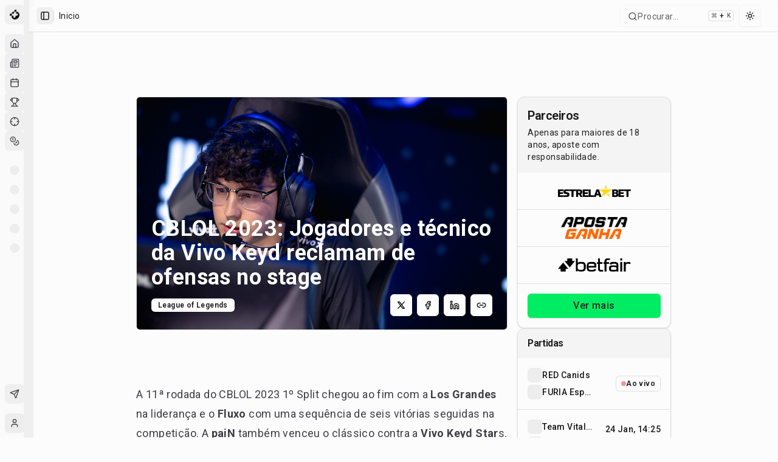

--- FILE ---
content_type: application/javascript; charset=UTF-8
request_url: https://maisesports.com.br/_next/static/chunks/95a70f3d99e5d150.js
body_size: 12632
content:
(globalThis.TURBOPACK||(globalThis.TURBOPACK=[])).push(["object"==typeof document?document.currentScript:void 0,70570,e=>{"use strict";var t=e.i(271645);let r=(...e)=>e.filter((e,t,r)=>!!e&&""!==e.trim()&&r.indexOf(e)===t).join(" ").trim();var n={xmlns:"http://www.w3.org/2000/svg",width:24,height:24,viewBox:"0 0 24 24",fill:"none",stroke:"currentColor",strokeWidth:2,strokeLinecap:"round",strokeLinejoin:"round"};let i=(0,t.forwardRef)(({color:e="currentColor",size:i=24,strokeWidth:o=2,absoluteStrokeWidth:a,className:l="",children:s,iconNode:u,...c},d)=>(0,t.createElement)("svg",{ref:d,...n,width:i,height:i,stroke:e,strokeWidth:a?24*Number(o)/Number(i):o,className:r("lucide",l),...c},[...u.map(([e,r])=>(0,t.createElement)(e,r)),...Array.isArray(s)?s:[s]])),o=(e,n)=>{let o=(0,t.forwardRef)(({className:o,...a},l)=>(0,t.createElement)(i,{ref:l,iconNode:n,className:r(`lucide-${e.replace(/([a-z0-9])([A-Z])/g,"$1-$2").toLowerCase()}`,o),...a}));return o.displayName=`${e}`,o};e.s(["default",()=>o],70570)},225913,e=>{"use strict";var t=e.i(207670);let r=e=>"boolean"==typeof e?`${e}`:0===e?"0":e,n=t.clsx;e.s(["cva",0,(e,t)=>i=>{var o;if((null==t?void 0:t.variants)==null)return n(e,null==i?void 0:i.class,null==i?void 0:i.className);let{variants:a,defaultVariants:l}=t,s=Object.keys(a).map(e=>{let t=null==i?void 0:i[e],n=null==l?void 0:l[e];if(null===t)return null;let o=r(t)||r(n);return a[e][o]}),u=i&&Object.entries(i).reduce((e,t)=>{let[r,n]=t;return void 0===n||(e[r]=n),e},{});return n(e,s,null==t||null==(o=t.compoundVariants)?void 0:o.reduce((e,t)=>{let{class:r,className:n,...i}=t;return Object.entries(i).every(e=>{let[t,r]=e;return Array.isArray(r)?r.includes({...l,...u}[t]):({...l,...u})[t]===r})?[...e,r,n]:e},[]),null==i?void 0:i.class,null==i?void 0:i.className)}])},952006,e=>{"use strict";let t,r,n;var i=e.i(271645),o=e.i(820783),a=e.i(843476),l=Symbol.for("react.lazy"),s=i[" use ".trim().toString()];function u(e){var t;return null!=e&&"object"==typeof e&&"$$typeof"in e&&e.$$typeof===l&&"_payload"in e&&"object"==typeof(t=e._payload)&&null!==t&&"then"in t}var c=((n=i.forwardRef((e,t)=>{let{children:r,...n}=e;if(u(r)&&"function"==typeof s&&(r=s(r._payload)),i.isValidElement(r)){var a;let e,l,s=(a=r,(l=(e=Object.getOwnPropertyDescriptor(a.props,"ref")?.get)&&"isReactWarning"in e&&e.isReactWarning)?a.ref:(l=(e=Object.getOwnPropertyDescriptor(a,"ref")?.get)&&"isReactWarning"in e&&e.isReactWarning)?a.props.ref:a.props.ref||a.ref),u=function(e,t){let r={...t};for(let n in t){let i=e[n],o=t[n];/^on[A-Z]/.test(n)?i&&o?r[n]=(...e)=>{let t=o(...e);return i(...e),t}:i&&(r[n]=i):"style"===n?r[n]={...i,...o}:"className"===n&&(r[n]=[i,o].filter(Boolean).join(" "))}return{...e,...r}}(n,r.props);return r.type!==i.Fragment&&(u.ref=t?(0,o.composeRefs)(t,s):s),i.cloneElement(r,u)}return i.Children.count(r)>1?i.Children.only(null):null})).displayName="Slot.SlotClone",t=n,(r=i.forwardRef((e,r)=>{let{children:n,...o}=e;u(n)&&"function"==typeof s&&(n=s(n._payload));let l=i.Children.toArray(n),c=l.find(f);if(c){let e=c.props.children,n=l.map(t=>t!==c?t:i.Children.count(e)>1?i.Children.only(null):i.isValidElement(e)?e.props.children:null);return(0,a.jsx)(t,{...o,ref:r,children:i.isValidElement(e)?i.cloneElement(e,void 0,n):null})}return(0,a.jsx)(t,{...o,ref:r,children:n})})).displayName="Slot.Slot",r),d=Symbol("radix.slottable");function f(e){return i.isValidElement(e)&&"function"==typeof e.type&&"__radixId"in e.type&&e.type.__radixId===d}e.s(["Slot",()=>c])},981831,e=>{"use strict";var t=e.i(843476),r=e.i(271645),n=e.i(952006),i=e.i(225913),o=e.i(632137);let a=(0,i.cva)("inline-flex items-center justify-center gap-2 whitespace-nowrap rounded-md text-sm font-medium transition-colors focus-visible:outline-none focus-visible:ring-1 focus-visible:ring-ring disabled:pointer-events-none disabled:opacity-50 [&_svg]:pointer-events-none [&_svg]:size-4 [&_svg]:shrink-0",{variants:{variant:{default:"bg-primary text-primary-foreground shadow hover:bg-primary/90",destructive:"bg-destructive text-destructive-foreground shadow-sm hover:bg-destructive/90",outline:"border border-input bg-background shadow-sm hover:bg-accent hover:text-accent-foreground",secondary:"bg-secondary text-secondary-foreground shadow-sm hover:bg-secondary/80",ghost:"hover:bg-accent hover:text-accent-foreground",link:"text-primary underline-offset-4 hover:underline"},size:{default:"h-9 px-4 py-2",sm:"h-8 rounded-md px-3 text-xs",lg:"h-10 rounded-md px-8",icon:"h-9 w-9"}},defaultVariants:{variant:"default",size:"default"}}),l=r.forwardRef(({className:e,variant:r,size:i,asChild:l=!1,...s},u)=>{let c=l?n.Slot:"button";return(0,t.jsx)(c,{className:(0,o.cn)(a({variant:r,size:i,className:e})),ref:u,...s})});l.displayName="Button",e.s(["Button",()=>l,"buttonVariants",()=>a])},488143,(e,t,r)=>{"use strict";function n({widthInt:e,heightInt:t,blurWidth:r,blurHeight:n,blurDataURL:i,objectFit:o}){let a=r?40*r:e,l=n?40*n:t,s=a&&l?`viewBox='0 0 ${a} ${l}'`:"";return`%3Csvg xmlns='http://www.w3.org/2000/svg' ${s}%3E%3Cfilter id='b' color-interpolation-filters='sRGB'%3E%3CfeGaussianBlur stdDeviation='20'/%3E%3CfeColorMatrix values='1 0 0 0 0 0 1 0 0 0 0 0 1 0 0 0 0 0 100 -1' result='s'/%3E%3CfeFlood x='0' y='0' width='100%25' height='100%25'/%3E%3CfeComposite operator='out' in='s'/%3E%3CfeComposite in2='SourceGraphic'/%3E%3CfeGaussianBlur stdDeviation='20'/%3E%3C/filter%3E%3Cimage width='100%25' height='100%25' x='0' y='0' preserveAspectRatio='${s?"none":"contain"===o?"xMidYMid":"cover"===o?"xMidYMid slice":"none"}' style='filter: url(%23b);' href='${i}'/%3E%3C/svg%3E`}Object.defineProperty(r,"__esModule",{value:!0}),Object.defineProperty(r,"getImageBlurSvg",{enumerable:!0,get:function(){return n}})},987690,(e,t,r)=>{"use strict";Object.defineProperty(r,"__esModule",{value:!0});var n={VALID_LOADERS:function(){return o},imageConfigDefault:function(){return a}};for(var i in n)Object.defineProperty(r,i,{enumerable:!0,get:n[i]});let o=["default","imgix","cloudinary","akamai","custom"],a={deviceSizes:[640,750,828,1080,1200,1920,2048,3840],imageSizes:[32,48,64,96,128,256,384],path:"/_next/image",loader:"default",loaderFile:"",domains:[],disableStaticImages:!1,minimumCacheTTL:14400,formats:["image/webp"],maximumRedirects:3,dangerouslyAllowLocalIP:!1,dangerouslyAllowSVG:!1,contentSecurityPolicy:"script-src 'none'; frame-src 'none'; sandbox;",contentDispositionType:"attachment",localPatterns:void 0,remotePatterns:[],qualities:[75],unoptimized:!1}},908927,(e,t,r)=>{"use strict";Object.defineProperty(r,"__esModule",{value:!0}),Object.defineProperty(r,"getImgProps",{enumerable:!0,get:function(){return s}}),e.r(233525);let n=e.r(488143),i=e.r(987690),o=["-moz-initial","fill","none","scale-down",void 0];function a(e){return void 0!==e.default}function l(e){return void 0===e?e:"number"==typeof e?Number.isFinite(e)?e:NaN:"string"==typeof e&&/^[0-9]+$/.test(e)?parseInt(e,10):NaN}function s({src:e,sizes:t,unoptimized:r=!1,priority:s=!1,preload:u=!1,loading:c,className:d,quality:f,width:p,height:m,fill:g=!1,style:y,overrideSrc:h,onLoad:v,onLoadingComplete:b,placeholder:w="empty",blurDataURL:_,fetchPriority:j,decoding:x="async",layout:E,objectFit:P,objectPosition:S,lazyBoundary:C,lazyRoot:O,...R},N){var $;let I,M,T,{imgConf:A,showAltText:k,blurComplete:L,defaultLoader:z}=N,D=A||i.imageConfigDefault;if("allSizes"in D)I=D;else{let e=[...D.deviceSizes,...D.imageSizes].sort((e,t)=>e-t),t=D.deviceSizes.sort((e,t)=>e-t),r=D.qualities?.sort((e,t)=>e-t);I={...D,allSizes:e,deviceSizes:t,qualities:r}}if(void 0===z)throw Object.defineProperty(Error("images.loaderFile detected but the file is missing default export.\nRead more: https://nextjs.org/docs/messages/invalid-images-config"),"__NEXT_ERROR_CODE",{value:"E163",enumerable:!1,configurable:!0});let F=R.loader||z;delete R.loader,delete R.srcSet;let U="__next_img_default"in F;if(U){if("custom"===I.loader)throw Object.defineProperty(Error(`Image with src "${e}" is missing "loader" prop.
Read more: https://nextjs.org/docs/messages/next-image-missing-loader`),"__NEXT_ERROR_CODE",{value:"E252",enumerable:!1,configurable:!0})}else{let e=F;F=t=>{let{config:r,...n}=t;return e(n)}}if(E){"fill"===E&&(g=!0);let e={intrinsic:{maxWidth:"100%",height:"auto"},responsive:{width:"100%",height:"auto"}}[E];e&&(y={...y,...e});let r={responsive:"100vw",fill:"100vw"}[E];r&&!t&&(t=r)}let B="",V=l(p),W=l(m);if(($=e)&&"object"==typeof $&&(a($)||void 0!==$.src)){let t=a(e)?e.default:e;if(!t.src)throw Object.defineProperty(Error(`An object should only be passed to the image component src parameter if it comes from a static image import. It must include src. Received ${JSON.stringify(t)}`),"__NEXT_ERROR_CODE",{value:"E460",enumerable:!1,configurable:!0});if(!t.height||!t.width)throw Object.defineProperty(Error(`An object should only be passed to the image component src parameter if it comes from a static image import. It must include height and width. Received ${JSON.stringify(t)}`),"__NEXT_ERROR_CODE",{value:"E48",enumerable:!1,configurable:!0});if(M=t.blurWidth,T=t.blurHeight,_=_||t.blurDataURL,B=t.src,!g)if(V||W){if(V&&!W){let e=V/t.width;W=Math.round(t.height*e)}else if(!V&&W){let e=W/t.height;V=Math.round(t.width*e)}}else V=t.width,W=t.height}let q=!s&&!u&&("lazy"===c||void 0===c);(!(e="string"==typeof e?e:B)||e.startsWith("data:")||e.startsWith("blob:"))&&(r=!0,q=!1),I.unoptimized&&(r=!0),U&&!I.dangerouslyAllowSVG&&e.split("?",1)[0].endsWith(".svg")&&(r=!0);let G=l(f),K=Object.assign(g?{position:"absolute",height:"100%",width:"100%",left:0,top:0,right:0,bottom:0,objectFit:P,objectPosition:S}:{},k?{}:{color:"transparent"},y),X=L||"empty"===w?null:"blur"===w?`url("data:image/svg+xml;charset=utf-8,${(0,n.getImageBlurSvg)({widthInt:V,heightInt:W,blurWidth:M,blurHeight:T,blurDataURL:_||"",objectFit:K.objectFit})}")`:`url("${w}")`,H=o.includes(K.objectFit)?"fill"===K.objectFit?"100% 100%":"cover":K.objectFit,Q=X?{backgroundSize:H,backgroundPosition:K.objectPosition||"50% 50%",backgroundRepeat:"no-repeat",backgroundImage:X}:{},Z=function({config:e,src:t,unoptimized:r,width:n,quality:i,sizes:o,loader:a}){if(r)return{src:t,srcSet:void 0,sizes:void 0};let{widths:l,kind:s}=function({deviceSizes:e,allSizes:t},r,n){if(n){let r=/(^|\s)(1?\d?\d)vw/g,i=[];for(let e;e=r.exec(n);)i.push(parseInt(e[2]));if(i.length){let r=.01*Math.min(...i);return{widths:t.filter(t=>t>=e[0]*r),kind:"w"}}return{widths:t,kind:"w"}}return"number"!=typeof r?{widths:e,kind:"w"}:{widths:[...new Set([r,2*r].map(e=>t.find(t=>t>=e)||t[t.length-1]))],kind:"x"}}(e,n,o),u=l.length-1;return{sizes:o||"w"!==s?o:"100vw",srcSet:l.map((r,n)=>`${a({config:e,src:t,quality:i,width:r})} ${"w"===s?r:n+1}${s}`).join(", "),src:a({config:e,src:t,quality:i,width:l[u]})}}({config:I,src:e,unoptimized:r,width:V,quality:G,sizes:t,loader:F}),J=q?"lazy":c;return{props:{...R,loading:J,fetchPriority:j,width:V,height:W,decoding:x,className:d,style:{...K,...Q},sizes:Z.sizes,srcSet:Z.srcSet,src:h||Z.src},meta:{unoptimized:r,preload:u||s,placeholder:w,fill:g}}}},898879,(e,t,r)=>{"use strict";Object.defineProperty(r,"__esModule",{value:!0}),Object.defineProperty(r,"default",{enumerable:!0,get:function(){return l}});let n=e.r(271645),i="undefined"==typeof window,o=i?()=>{}:n.useLayoutEffect,a=i?()=>{}:n.useEffect;function l(e){let{headManager:t,reduceComponentsToState:r}=e;function l(){if(t&&t.mountedInstances){let e=n.Children.toArray(Array.from(t.mountedInstances).filter(Boolean));t.updateHead(r(e))}}return i&&(t?.mountedInstances?.add(e.children),l()),o(()=>(t?.mountedInstances?.add(e.children),()=>{t?.mountedInstances?.delete(e.children)})),o(()=>(t&&(t._pendingUpdate=l),()=>{t&&(t._pendingUpdate=l)})),a(()=>(t&&t._pendingUpdate&&(t._pendingUpdate(),t._pendingUpdate=null),()=>{t&&t._pendingUpdate&&(t._pendingUpdate(),t._pendingUpdate=null)})),null}},325633,(e,t,r)=>{"use strict";Object.defineProperty(r,"__esModule",{value:!0});var n={default:function(){return g},defaultHead:function(){return d}};for(var i in n)Object.defineProperty(r,i,{enumerable:!0,get:n[i]});let o=e.r(555682),a=e.r(190809),l=e.r(843476),s=a._(e.r(271645)),u=o._(e.r(898879)),c=e.r(742732);function d(){return[(0,l.jsx)("meta",{charSet:"utf-8"},"charset"),(0,l.jsx)("meta",{name:"viewport",content:"width=device-width"},"viewport")]}function f(e,t){return"string"==typeof t||"number"==typeof t?e:t.type===s.default.Fragment?e.concat(s.default.Children.toArray(t.props.children).reduce((e,t)=>"string"==typeof t||"number"==typeof t?e:e.concat(t),[])):e.concat(t)}e.r(233525);let p=["name","httpEquiv","charSet","itemProp"];function m(e){let t,r,n,i;return e.reduce(f,[]).reverse().concat(d().reverse()).filter((t=new Set,r=new Set,n=new Set,i={},e=>{let o=!0,a=!1;if(e.key&&"number"!=typeof e.key&&e.key.indexOf("$")>0){a=!0;let r=e.key.slice(e.key.indexOf("$")+1);t.has(r)?o=!1:t.add(r)}switch(e.type){case"title":case"base":r.has(e.type)?o=!1:r.add(e.type);break;case"meta":for(let t=0,r=p.length;t<r;t++){let r=p[t];if(e.props.hasOwnProperty(r))if("charSet"===r)n.has(r)?o=!1:n.add(r);else{let t=e.props[r],n=i[r]||new Set;("name"!==r||!a)&&n.has(t)?o=!1:(n.add(t),i[r]=n)}}}return o})).reverse().map((e,t)=>{let r=e.key||t;return s.default.cloneElement(e,{key:r})})}let g=function({children:e}){let t=(0,s.useContext)(c.HeadManagerContext);return(0,l.jsx)(u.default,{reduceComponentsToState:m,headManager:t,children:e})};("function"==typeof r.default||"object"==typeof r.default&&null!==r.default)&&void 0===r.default.__esModule&&(Object.defineProperty(r.default,"__esModule",{value:!0}),Object.assign(r.default,r),t.exports=r.default)},918556,(e,t,r)=>{"use strict";Object.defineProperty(r,"__esModule",{value:!0}),Object.defineProperty(r,"ImageConfigContext",{enumerable:!0,get:function(){return o}});let n=e.r(555682)._(e.r(271645)),i=e.r(987690),o=n.default.createContext(i.imageConfigDefault)},65856,(e,t,r)=>{"use strict";Object.defineProperty(r,"__esModule",{value:!0}),Object.defineProperty(r,"RouterContext",{enumerable:!0,get:function(){return n}});let n=e.r(555682)._(e.r(271645)).default.createContext(null)},670965,(e,t,r)=>{"use strict";function n(e,t){let r=e||75;return t?.qualities?.length?t.qualities.reduce((e,t)=>Math.abs(t-r)<Math.abs(e-r)?t:e,0):r}Object.defineProperty(r,"__esModule",{value:!0}),Object.defineProperty(r,"findClosestQuality",{enumerable:!0,get:function(){return n}})},1948,(e,t,r)=>{"use strict";Object.defineProperty(r,"__esModule",{value:!0}),Object.defineProperty(r,"default",{enumerable:!0,get:function(){return o}});let n=e.r(670965);function i({config:e,src:t,width:r,quality:i}){if(t.startsWith("/")&&t.includes("?")&&e.localPatterns?.length===1&&"**"===e.localPatterns[0].pathname&&""===e.localPatterns[0].search)throw Object.defineProperty(Error(`Image with src "${t}" is using a query string which is not configured in images.localPatterns.
Read more: https://nextjs.org/docs/messages/next-image-unconfigured-localpatterns`),"__NEXT_ERROR_CODE",{value:"E871",enumerable:!1,configurable:!0});let o=(0,n.findClosestQuality)(i,e);return`${e.path}?url=${encodeURIComponent(t)}&w=${r}&q=${o}${t.startsWith("/_next/static/media/"),""}`}i.__next_img_default=!0;let o=i},605500,(e,t,r)=>{"use strict";Object.defineProperty(r,"__esModule",{value:!0}),Object.defineProperty(r,"Image",{enumerable:!0,get:function(){return w}});let n=e.r(555682),i=e.r(190809),o=e.r(843476),a=i._(e.r(271645)),l=n._(e.r(174080)),s=n._(e.r(325633)),u=e.r(908927),c=e.r(987690),d=e.r(918556);e.r(233525);let f=e.r(65856),p=n._(e.r(1948)),m=e.r(818581),g={deviceSizes:[640,750,828,1080,1200,1920,2048,3840],imageSizes:[32,48,64,96,128,256,384],qualities:[75],path:"/_next/image",loader:"default",dangerouslyAllowSVG:!1,unoptimized:!1};function y(e,t,r,n,i,o,a){let l=e?.src;e&&e["data-loaded-src"]!==l&&(e["data-loaded-src"]=l,("decode"in e?e.decode():Promise.resolve()).catch(()=>{}).then(()=>{if(e.parentElement&&e.isConnected){if("empty"!==t&&i(!0),r?.current){let t=new Event("load");Object.defineProperty(t,"target",{writable:!1,value:e});let n=!1,i=!1;r.current({...t,nativeEvent:t,currentTarget:e,target:e,isDefaultPrevented:()=>n,isPropagationStopped:()=>i,persist:()=>{},preventDefault:()=>{n=!0,t.preventDefault()},stopPropagation:()=>{i=!0,t.stopPropagation()}})}n?.current&&n.current(e)}}))}function h(e){return a.use?{fetchPriority:e}:{fetchpriority:e}}"undefined"==typeof window&&(globalThis.__NEXT_IMAGE_IMPORTED=!0);let v=(0,a.forwardRef)(({src:e,srcSet:t,sizes:r,height:n,width:i,decoding:l,className:s,style:u,fetchPriority:c,placeholder:d,loading:f,unoptimized:p,fill:g,onLoadRef:v,onLoadingCompleteRef:b,setBlurComplete:w,setShowAltText:_,sizesInput:j,onLoad:x,onError:E,...P},S)=>{let C=(0,a.useCallback)(e=>{e&&(E&&(e.src=e.src),e.complete&&y(e,d,v,b,w,p,j))},[e,d,v,b,w,E,p,j]),O=(0,m.useMergedRef)(S,C);return(0,o.jsx)("img",{...P,...h(c),loading:f,width:i,height:n,decoding:l,"data-nimg":g?"fill":"1",className:s,style:u,sizes:r,srcSet:t,src:e,ref:O,onLoad:e=>{y(e.currentTarget,d,v,b,w,p,j)},onError:e=>{_(!0),"empty"!==d&&w(!0),E&&E(e)}})});function b({isAppRouter:e,imgAttributes:t}){let r={as:"image",imageSrcSet:t.srcSet,imageSizes:t.sizes,crossOrigin:t.crossOrigin,referrerPolicy:t.referrerPolicy,...h(t.fetchPriority)};return e&&l.default.preload?(l.default.preload(t.src,r),null):(0,o.jsx)(s.default,{children:(0,o.jsx)("link",{rel:"preload",href:t.srcSet?void 0:t.src,...r},"__nimg-"+t.src+t.srcSet+t.sizes)})}let w=(0,a.forwardRef)((e,t)=>{let r=(0,a.useContext)(f.RouterContext),n=(0,a.useContext)(d.ImageConfigContext),i=(0,a.useMemo)(()=>{let e=g||n||c.imageConfigDefault,t=[...e.deviceSizes,...e.imageSizes].sort((e,t)=>e-t),r=e.deviceSizes.sort((e,t)=>e-t),i=e.qualities?.sort((e,t)=>e-t);return{...e,allSizes:t,deviceSizes:r,qualities:i,localPatterns:"undefined"==typeof window?n?.localPatterns:e.localPatterns}},[n]),{onLoad:l,onLoadingComplete:s}=e,m=(0,a.useRef)(l);(0,a.useEffect)(()=>{m.current=l},[l]);let y=(0,a.useRef)(s);(0,a.useEffect)(()=>{y.current=s},[s]);let[h,w]=(0,a.useState)(!1),[_,j]=(0,a.useState)(!1),{props:x,meta:E}=(0,u.getImgProps)(e,{defaultLoader:p.default,imgConf:i,blurComplete:h,showAltText:_});return(0,o.jsxs)(o.Fragment,{children:[(0,o.jsx)(v,{...x,unoptimized:E.unoptimized,placeholder:E.placeholder,fill:E.fill,onLoadRef:m,onLoadingCompleteRef:y,setBlurComplete:w,setShowAltText:j,sizesInput:e.sizes,ref:t}),E.preload?(0,o.jsx)(b,{isAppRouter:!r,imgAttributes:x}):null]})});("function"==typeof r.default||"object"==typeof r.default&&null!==r.default)&&void 0===r.default.__esModule&&(Object.defineProperty(r.default,"__esModule",{value:!0}),Object.assign(r.default,r),t.exports=r.default)},794909,(e,t,r)=>{"use strict";Object.defineProperty(r,"__esModule",{value:!0});var n={default:function(){return c},getImageProps:function(){return u}};for(var i in n)Object.defineProperty(r,i,{enumerable:!0,get:n[i]});let o=e.r(555682),a=e.r(908927),l=e.r(605500),s=o._(e.r(1948));function u(e){let{props:t}=(0,a.getImgProps)(e,{defaultLoader:s.default,imgConf:{deviceSizes:[640,750,828,1080,1200,1920,2048,3840],imageSizes:[32,48,64,96,128,256,384],qualities:[75],path:"/_next/image",loader:"default",dangerouslyAllowSVG:!1,unoptimized:!1}});for(let[e,r]of Object.entries(t))void 0===r&&delete t[e];return{props:t}}let c=l.Image},657688,(e,t,r)=>{t.exports=e.r(794909)},233525,(e,t,r)=>{"use strict";Object.defineProperty(r,"__esModule",{value:!0}),Object.defineProperty(r,"warnOnce",{enumerable:!0,get:function(){return n}});let n=e=>{}},818581,(e,t,r)=>{"use strict";Object.defineProperty(r,"__esModule",{value:!0}),Object.defineProperty(r,"useMergedRef",{enumerable:!0,get:function(){return i}});let n=e.r(271645);function i(e,t){let r=(0,n.useRef)(null),i=(0,n.useRef)(null);return(0,n.useCallback)(n=>{if(null===n){let e=r.current;e&&(r.current=null,e());let t=i.current;t&&(i.current=null,t())}else e&&(r.current=o(e,n)),t&&(i.current=o(t,n))},[e,t])}function o(e,t){if("function"!=typeof e)return e.current=t,()=>{e.current=null};{let r=e(t);return"function"==typeof r?r:()=>e(null)}}("function"==typeof r.default||"object"==typeof r.default&&null!==r.default)&&void 0===r.default.__esModule&&(Object.defineProperty(r.default,"__esModule",{value:!0}),Object.assign(r.default,r),t.exports=r.default)},998183,(e,t,r)=>{"use strict";Object.defineProperty(r,"__esModule",{value:!0});var n={assign:function(){return s},searchParamsToUrlQuery:function(){return o},urlQueryToSearchParams:function(){return l}};for(var i in n)Object.defineProperty(r,i,{enumerable:!0,get:n[i]});function o(e){let t={};for(let[r,n]of e.entries()){let e=t[r];void 0===e?t[r]=n:Array.isArray(e)?e.push(n):t[r]=[e,n]}return t}function a(e){return"string"==typeof e?e:("number"!=typeof e||isNaN(e))&&"boolean"!=typeof e?"":String(e)}function l(e){let t=new URLSearchParams;for(let[r,n]of Object.entries(e))if(Array.isArray(n))for(let e of n)t.append(r,a(e));else t.set(r,a(n));return t}function s(e,...t){for(let r of t){for(let t of r.keys())e.delete(t);for(let[t,n]of r.entries())e.append(t,n)}return e}},195057,(e,t,r)=>{"use strict";Object.defineProperty(r,"__esModule",{value:!0});var n={formatUrl:function(){return l},formatWithValidation:function(){return u},urlObjectKeys:function(){return s}};for(var i in n)Object.defineProperty(r,i,{enumerable:!0,get:n[i]});let o=e.r(190809)._(e.r(998183)),a=/https?|ftp|gopher|file/;function l(e){let{auth:t,hostname:r}=e,n=e.protocol||"",i=e.pathname||"",l=e.hash||"",s=e.query||"",u=!1;t=t?encodeURIComponent(t).replace(/%3A/i,":")+"@":"",e.host?u=t+e.host:r&&(u=t+(~r.indexOf(":")?`[${r}]`:r),e.port&&(u+=":"+e.port)),s&&"object"==typeof s&&(s=String(o.urlQueryToSearchParams(s)));let c=e.search||s&&`?${s}`||"";return n&&!n.endsWith(":")&&(n+=":"),e.slashes||(!n||a.test(n))&&!1!==u?(u="//"+(u||""),i&&"/"!==i[0]&&(i="/"+i)):u||(u=""),l&&"#"!==l[0]&&(l="#"+l),c&&"?"!==c[0]&&(c="?"+c),i=i.replace(/[?#]/g,encodeURIComponent),c=c.replace("#","%23"),`${n}${u}${i}${c}${l}`}let s=["auth","hash","host","hostname","href","path","pathname","port","protocol","query","search","slashes"];function u(e){return l(e)}},718967,(e,t,r)=>{"use strict";Object.defineProperty(r,"__esModule",{value:!0});var n={DecodeError:function(){return h},MiddlewareNotFoundError:function(){return _},MissingStaticPage:function(){return w},NormalizeError:function(){return v},PageNotFoundError:function(){return b},SP:function(){return g},ST:function(){return y},WEB_VITALS:function(){return o},execOnce:function(){return a},getDisplayName:function(){return d},getLocationOrigin:function(){return u},getURL:function(){return c},isAbsoluteUrl:function(){return s},isResSent:function(){return f},loadGetInitialProps:function(){return m},normalizeRepeatedSlashes:function(){return p},stringifyError:function(){return j}};for(var i in n)Object.defineProperty(r,i,{enumerable:!0,get:n[i]});let o=["CLS","FCP","FID","INP","LCP","TTFB"];function a(e){let t,r=!1;return(...n)=>(r||(r=!0,t=e(...n)),t)}let l=/^[a-zA-Z][a-zA-Z\d+\-.]*?:/,s=e=>l.test(e);function u(){let{protocol:e,hostname:t,port:r}=window.location;return`${e}//${t}${r?":"+r:""}`}function c(){let{href:e}=window.location,t=u();return e.substring(t.length)}function d(e){return"string"==typeof e?e:e.displayName||e.name||"Unknown"}function f(e){return e.finished||e.headersSent}function p(e){let t=e.split("?");return t[0].replace(/\\/g,"/").replace(/\/\/+/g,"/")+(t[1]?`?${t.slice(1).join("?")}`:"")}async function m(e,t){let r=t.res||t.ctx&&t.ctx.res;if(!e.getInitialProps)return t.ctx&&t.Component?{pageProps:await m(t.Component,t.ctx)}:{};let n=await e.getInitialProps(t);if(r&&f(r))return n;if(!n)throw Object.defineProperty(Error(`"${d(e)}.getInitialProps()" should resolve to an object. But found "${n}" instead.`),"__NEXT_ERROR_CODE",{value:"E394",enumerable:!1,configurable:!0});return n}let g="undefined"!=typeof performance,y=g&&["mark","measure","getEntriesByName"].every(e=>"function"==typeof performance[e]);class h extends Error{}class v extends Error{}class b extends Error{constructor(e){super(),this.code="ENOENT",this.name="PageNotFoundError",this.message=`Cannot find module for page: ${e}`}}class w extends Error{constructor(e,t){super(),this.message=`Failed to load static file for page: ${e} ${t}`}}class _ extends Error{constructor(){super(),this.code="ENOENT",this.message="Cannot find the middleware module"}}function j(e){return JSON.stringify({message:e.message,stack:e.stack})}},573668,(e,t,r)=>{"use strict";Object.defineProperty(r,"__esModule",{value:!0}),Object.defineProperty(r,"isLocalURL",{enumerable:!0,get:function(){return o}});let n=e.r(718967),i=e.r(652817);function o(e){if(!(0,n.isAbsoluteUrl)(e))return!0;try{let t=(0,n.getLocationOrigin)(),r=new URL(e,t);return r.origin===t&&(0,i.hasBasePath)(r.pathname)}catch(e){return!1}}},284508,(e,t,r)=>{"use strict";Object.defineProperty(r,"__esModule",{value:!0}),Object.defineProperty(r,"errorOnce",{enumerable:!0,get:function(){return n}});let n=e=>{}},522016,(e,t,r)=>{"use strict";Object.defineProperty(r,"__esModule",{value:!0});var n={default:function(){return h},useLinkStatus:function(){return b}};for(var i in n)Object.defineProperty(r,i,{enumerable:!0,get:n[i]});let o=e.r(190809),a=e.r(843476),l=o._(e.r(271645)),s=e.r(195057),u=e.r(8372),c=e.r(818581),d=e.r(718967),f=e.r(405550);e.r(233525);let p=e.r(91949),m=e.r(573668),g=e.r(509396);function y(e){return"string"==typeof e?e:(0,s.formatUrl)(e)}function h(t){var r;let n,i,o,[s,h]=(0,l.useOptimistic)(p.IDLE_LINK_STATUS),b=(0,l.useRef)(null),{href:w,as:_,children:j,prefetch:x=null,passHref:E,replace:P,shallow:S,scroll:C,onClick:O,onMouseEnter:R,onTouchStart:N,legacyBehavior:$=!1,onNavigate:I,ref:M,unstable_dynamicOnHover:T,...A}=t;n=j,$&&("string"==typeof n||"number"==typeof n)&&(n=(0,a.jsx)("a",{children:n}));let k=l.default.useContext(u.AppRouterContext),L=!1!==x,z=!1!==x?null===(r=x)||"auto"===r?g.FetchStrategy.PPR:g.FetchStrategy.Full:g.FetchStrategy.PPR,{href:D,as:F}=l.default.useMemo(()=>{let e=y(w);return{href:e,as:_?y(_):e}},[w,_]);if($){if(n?.$$typeof===Symbol.for("react.lazy"))throw Object.defineProperty(Error("`<Link legacyBehavior>` received a direct child that is either a Server Component, or JSX that was loaded with React.lazy(). This is not supported. Either remove legacyBehavior, or make the direct child a Client Component that renders the Link's `<a>` tag."),"__NEXT_ERROR_CODE",{value:"E863",enumerable:!1,configurable:!0});i=l.default.Children.only(n)}let U=$?i&&"object"==typeof i&&i.ref:M,B=l.default.useCallback(e=>(null!==k&&(b.current=(0,p.mountLinkInstance)(e,D,k,z,L,h)),()=>{b.current&&((0,p.unmountLinkForCurrentNavigation)(b.current),b.current=null),(0,p.unmountPrefetchableInstance)(e)}),[L,D,k,z,h]),V={ref:(0,c.useMergedRef)(B,U),onClick(t){$||"function"!=typeof O||O(t),$&&i.props&&"function"==typeof i.props.onClick&&i.props.onClick(t),!k||t.defaultPrevented||function(t,r,n,i,o,a,s){if("undefined"!=typeof window){let u,{nodeName:c}=t.currentTarget;if("A"===c.toUpperCase()&&((u=t.currentTarget.getAttribute("target"))&&"_self"!==u||t.metaKey||t.ctrlKey||t.shiftKey||t.altKey||t.nativeEvent&&2===t.nativeEvent.which)||t.currentTarget.hasAttribute("download"))return;if(!(0,m.isLocalURL)(r)){o&&(t.preventDefault(),location.replace(r));return}if(t.preventDefault(),s){let e=!1;if(s({preventDefault:()=>{e=!0}}),e)return}let{dispatchNavigateAction:d}=e.r(699781);l.default.startTransition(()=>{d(n||r,o?"replace":"push",a??!0,i.current)})}}(t,D,F,b,P,C,I)},onMouseEnter(e){$||"function"!=typeof R||R(e),$&&i.props&&"function"==typeof i.props.onMouseEnter&&i.props.onMouseEnter(e),k&&L&&(0,p.onNavigationIntent)(e.currentTarget,!0===T)},onTouchStart:function(e){$||"function"!=typeof N||N(e),$&&i.props&&"function"==typeof i.props.onTouchStart&&i.props.onTouchStart(e),k&&L&&(0,p.onNavigationIntent)(e.currentTarget,!0===T)}};return(0,d.isAbsoluteUrl)(F)?V.href=F:$&&!E&&("a"!==i.type||"href"in i.props)||(V.href=(0,f.addBasePath)(F)),o=$?l.default.cloneElement(i,V):(0,a.jsx)("a",{...A,...V,children:n}),(0,a.jsx)(v.Provider,{value:s,children:o})}e.r(284508);let v=(0,l.createContext)(p.IDLE_LINK_STATUS),b=()=>(0,l.useContext)(v);("function"==typeof r.default||"object"==typeof r.default&&null!==r.default)&&void 0===r.default.__esModule&&(Object.defineProperty(r.default,"__esModule",{value:!0}),Object.assign(r.default,r),t.exports=r.default)},755838,(e,t,r)=>{"use strict";var n=e.r(271645),i="function"==typeof Object.is?Object.is:function(e,t){return e===t&&(0!==e||1/e==1/t)||e!=e&&t!=t},o=n.useState,a=n.useEffect,l=n.useLayoutEffect,s=n.useDebugValue;function u(e){var t=e.getSnapshot;e=e.value;try{var r=t();return!i(e,r)}catch(e){return!0}}var c="undefined"==typeof window||void 0===window.document||void 0===window.document.createElement?function(e,t){return t()}:function(e,t){var r=t(),n=o({inst:{value:r,getSnapshot:t}}),i=n[0].inst,c=n[1];return l(function(){i.value=r,i.getSnapshot=t,u(i)&&c({inst:i})},[e,r,t]),a(function(){return u(i)&&c({inst:i}),e(function(){u(i)&&c({inst:i})})},[e]),s(r),r};r.useSyncExternalStore=void 0!==n.useSyncExternalStore?n.useSyncExternalStore:c},802239,(e,t,r)=>{"use strict";t.exports=e.r(755838)},432245,e=>{"use strict";var t=e.i(843476),r=e.i(271645),n=e.i(30207),i=e.i(934620);e.i(174080);var o=e.i(820783),a=Symbol.for("react.lazy"),l=r[" use ".trim().toString()];function s(e){var t;return null!=e&&"object"==typeof e&&"$$typeof"in e&&e.$$typeof===a&&"_payload"in e&&"object"==typeof(t=e._payload)&&null!==t&&"then"in t}var u=Symbol("radix.slottable");function c(e){return r.isValidElement(e)&&"function"==typeof e.type&&"__radixId"in e.type&&e.type.__radixId===u}var d=["a","button","div","form","h2","h3","img","input","label","li","nav","ol","p","select","span","svg","ul"].reduce((e,n)=>{var i,a;let u,d,f,p=(a=i=`Primitive.${n}`,(u=r.forwardRef((e,t)=>{let{children:n,...i}=e;if(s(n)&&"function"==typeof l&&(n=l(n._payload)),r.isValidElement(n)){var a;let e,l,s=(a=n,(l=(e=Object.getOwnPropertyDescriptor(a.props,"ref")?.get)&&"isReactWarning"in e&&e.isReactWarning)?a.ref:(l=(e=Object.getOwnPropertyDescriptor(a,"ref")?.get)&&"isReactWarning"in e&&e.isReactWarning)?a.props.ref:a.props.ref||a.ref),u=function(e,t){let r={...t};for(let n in t){let i=e[n],o=t[n];/^on[A-Z]/.test(n)?i&&o?r[n]=(...e)=>{let t=o(...e);return i(...e),t}:i&&(r[n]=i):"style"===n?r[n]={...i,...o}:"className"===n&&(r[n]=[i,o].filter(Boolean).join(" "))}return{...e,...r}}(i,n.props);return n.type!==r.Fragment&&(u.ref=t?(0,o.composeRefs)(t,s):s),r.cloneElement(n,u)}return r.Children.count(n)>1?r.Children.only(null):null})).displayName=`${a}.SlotClone`,d=u,(f=r.forwardRef((e,n)=>{let{children:i,...o}=e;s(i)&&"function"==typeof l&&(i=l(i._payload));let a=r.Children.toArray(i),u=a.find(c);if(u){let e=u.props.children,i=a.map(t=>t!==u?t:r.Children.count(e)>1?r.Children.only(null):r.isValidElement(e)?e.props.children:null);return(0,t.jsx)(d,{...o,ref:n,children:r.isValidElement(e)?r.cloneElement(e,void 0,i):null})}return(0,t.jsx)(d,{...o,ref:n,children:i})})).displayName=`${i}.Slot`,f),m=r.forwardRef((e,r)=>{let{asChild:i,...o}=e;return"undefined"!=typeof window&&(window[Symbol.for("radix-ui")]=!0),(0,t.jsx)(i?p:n,{...o,ref:r})});return m.displayName=`Primitive.${n}`,{...e,[n]:m}},{}),f=e.i(802239);function p(){return()=>{}}var m="Avatar",[g,y]=function(e,n=[]){let i=[],o=()=>{let t=i.map(e=>r.createContext(e));return function(n){let i=n?.[e]||t;return r.useMemo(()=>({[`__scope${e}`]:{...n,[e]:i}}),[n,i])}};return o.scopeName=e,[function(n,o){let a=r.createContext(o);a.displayName=n+"Context";let l=i.length;i=[...i,o];let s=n=>{let{scope:i,children:o,...s}=n,u=i?.[e]?.[l]||a,c=r.useMemo(()=>s,Object.values(s));return(0,t.jsx)(u.Provider,{value:c,children:o})};return s.displayName=n+"Provider",[s,function(t,i){let s=i?.[e]?.[l]||a,u=r.useContext(s);if(u)return u;if(void 0!==o)return o;throw Error(`\`${t}\` must be used within \`${n}\``)}]},function(...e){let t=e[0];if(1===e.length)return t;let n=()=>{let n=e.map(e=>({useScope:e(),scopeName:e.scopeName}));return function(e){let i=n.reduce((t,{useScope:r,scopeName:n})=>{let i=r(e)[`__scope${n}`];return{...t,...i}},{});return r.useMemo(()=>({[`__scope${t.scopeName}`]:i}),[i])}};return n.scopeName=t.scopeName,n}(o,...n)]}(m),[h,v]=g(m),b=r.forwardRef((e,n)=>{let{__scopeAvatar:i,...o}=e,[a,l]=r.useState("idle");return(0,t.jsx)(h,{scope:i,imageLoadingStatus:a,onImageLoadingStatusChange:l,children:(0,t.jsx)(d.span,{...o,ref:n})})});b.displayName=m;var w="AvatarImage",_=r.forwardRef((e,o)=>{let{__scopeAvatar:a,src:l,onLoadingStatusChange:s=()=>{},...u}=e,c=v(w,a),m=function(e,{referrerPolicy:t,crossOrigin:n}){let o=(0,f.useSyncExternalStore)(p,()=>!0,()=>!1),a=r.useRef(null),l=o?(a.current||(a.current=new window.Image),a.current):null,[s,u]=r.useState(()=>E(l,e));return(0,i.useLayoutEffect)(()=>{u(E(l,e))},[l,e]),(0,i.useLayoutEffect)(()=>{let e=e=>()=>{u(e)};if(!l)return;let r=e("loaded"),i=e("error");return l.addEventListener("load",r),l.addEventListener("error",i),t&&(l.referrerPolicy=t),"string"==typeof n&&(l.crossOrigin=n),()=>{l.removeEventListener("load",r),l.removeEventListener("error",i)}},[l,n,t]),s}(l,u),g=(0,n.useCallbackRef)(e=>{s(e),c.onImageLoadingStatusChange(e)});return(0,i.useLayoutEffect)(()=>{"idle"!==m&&g(m)},[m,g]),"loaded"===m?(0,t.jsx)(d.img,{...u,ref:o,src:l}):null});_.displayName=w;var j="AvatarFallback",x=r.forwardRef((e,n)=>{let{__scopeAvatar:i,delayMs:o,...a}=e,l=v(j,i),[s,u]=r.useState(void 0===o);return r.useEffect(()=>{if(void 0!==o){let e=window.setTimeout(()=>u(!0),o);return()=>window.clearTimeout(e)}},[o]),s&&"loaded"!==l.imageLoadingStatus?(0,t.jsx)(d.span,{...a,ref:n}):null});function E(e,t){return e?t?(e.src!==t&&(e.src=t),e.complete&&e.naturalWidth>0?"loaded":"loading"):"error":"idle"}x.displayName=j;var P=e.i(632137);let S=r.forwardRef(({className:e,...r},n)=>(0,t.jsx)(b,{ref:n,className:(0,P.cn)("relative flex h-10 w-10 shrink-0 overflow-hidden rounded-full",e),...r}));S.displayName=b.displayName;let C=r.forwardRef(({className:e,...r},n)=>(0,t.jsx)(_,{ref:n,className:(0,P.cn)("aspect-square h-full w-full",e),...r}));C.displayName=_.displayName;let O=r.forwardRef(({className:e,...r},n)=>(0,t.jsx)(x,{ref:n,className:(0,P.cn)("flex h-full w-full items-center justify-center rounded-full bg-muted",e),...r}));O.displayName=x.displayName,e.s(["Avatar",()=>S,"AvatarFallback",()=>O,"AvatarImage",()=>C],432245)},626923,e=>{"use strict";var t=e.i(843476),r=e.i(271645),n=e.i(981140),i=e.i(30030),o=e.i(842727),a=e.i(296626),l=e.i(248425),s=e.i(586318),u=e.i(369340),c=e.i(610772),d="Tabs",[f,p]=(0,i.createContextScope)(d,[o.createRovingFocusGroupScope]),m=(0,o.createRovingFocusGroupScope)(),[g,y]=f(d),h=r.forwardRef((e,r)=>{let{__scopeTabs:n,value:i,onValueChange:o,defaultValue:a,orientation:f="horizontal",dir:p,activationMode:m="automatic",...y}=e,h=(0,s.useDirection)(p),[v,b]=(0,u.useControllableState)({prop:i,onChange:o,defaultProp:a??"",caller:d});return(0,t.jsx)(g,{scope:n,baseId:(0,c.useId)(),value:v,onValueChange:b,orientation:f,dir:h,activationMode:m,children:(0,t.jsx)(l.Primitive.div,{dir:h,"data-orientation":f,...y,ref:r})})});h.displayName=d;var v="TabsList",b=r.forwardRef((e,r)=>{let{__scopeTabs:n,loop:i=!0,...a}=e,s=y(v,n),u=m(n);return(0,t.jsx)(o.Root,{asChild:!0,...u,orientation:s.orientation,dir:s.dir,loop:i,children:(0,t.jsx)(l.Primitive.div,{role:"tablist","aria-orientation":s.orientation,...a,ref:r})})});b.displayName=v;var w="TabsTrigger",_=r.forwardRef((e,r)=>{let{__scopeTabs:i,value:a,disabled:s=!1,...u}=e,c=y(w,i),d=m(i),f=E(c.baseId,a),p=P(c.baseId,a),g=a===c.value;return(0,t.jsx)(o.Item,{asChild:!0,...d,focusable:!s,active:g,children:(0,t.jsx)(l.Primitive.button,{type:"button",role:"tab","aria-selected":g,"aria-controls":p,"data-state":g?"active":"inactive","data-disabled":s?"":void 0,disabled:s,id:f,...u,ref:r,onMouseDown:(0,n.composeEventHandlers)(e.onMouseDown,e=>{s||0!==e.button||!1!==e.ctrlKey?e.preventDefault():c.onValueChange(a)}),onKeyDown:(0,n.composeEventHandlers)(e.onKeyDown,e=>{[" ","Enter"].includes(e.key)&&c.onValueChange(a)}),onFocus:(0,n.composeEventHandlers)(e.onFocus,()=>{let e="manual"!==c.activationMode;g||s||!e||c.onValueChange(a)})})})});_.displayName=w;var j="TabsContent",x=r.forwardRef((e,n)=>{let{__scopeTabs:i,value:o,forceMount:s,children:u,...c}=e,d=y(j,i),f=E(d.baseId,o),p=P(d.baseId,o),m=o===d.value,g=r.useRef(m);return r.useEffect(()=>{let e=requestAnimationFrame(()=>g.current=!1);return()=>cancelAnimationFrame(e)},[]),(0,t.jsx)(a.Presence,{present:s||m,children:({present:r})=>(0,t.jsx)(l.Primitive.div,{"data-state":m?"active":"inactive","data-orientation":d.orientation,role:"tabpanel","aria-labelledby":f,hidden:!r,id:p,tabIndex:0,...c,ref:n,style:{...e.style,animationDuration:g.current?"0s":void 0},children:r&&u})})});function E(e,t){return`${e}-trigger-${t}`}function P(e,t){return`${e}-content-${t}`}x.displayName=j;var S=e.i(632137);let C=r.forwardRef(({className:e,...r},n)=>(0,t.jsx)(b,{ref:n,className:(0,S.cn)("inline-flex h-9 items-center justify-center rounded-lg bg-muted p-1 text-muted-foreground",e),...r}));C.displayName=b.displayName;let O=r.forwardRef(({className:e,...r},n)=>(0,t.jsx)(_,{ref:n,className:(0,S.cn)("inline-flex items-center justify-center whitespace-nowrap rounded-md px-3 py-1 text-sm font-medium ring-offset-background transition-all focus-visible:outline-none focus-visible:ring-2 focus-visible:ring-ring focus-visible:ring-offset-2 disabled:pointer-events-none disabled:opacity-50 data-[state=active]:bg-background data-[state=active]:text-foreground data-[state=active]:shadow",e),...r}));O.displayName=_.displayName;let R=r.forwardRef(({className:e,...r},n)=>(0,t.jsx)(x,{ref:n,className:(0,S.cn)("mt-2 ring-offset-background focus-visible:outline-none focus-visible:ring-2 focus-visible:ring-ring focus-visible:ring-offset-2",e),...r}));R.displayName=x.displayName,e.s(["Tabs",()=>h,"TabsContent",()=>R,"TabsList",()=>C,"TabsTrigger",()=>O],626923)},432456,e=>{"use strict";let t=(0,e.i(70570).default)("ChevronRight",[["path",{d:"m9 18 6-6-6-6",key:"mthhwq"}]]);e.s(["default",()=>t])}]);

--- FILE ---
content_type: application/javascript; charset=UTF-8
request_url: https://maisesports.com.br/_next/static/chunks/2ea4682250ff2b25.js
body_size: 13912
content:
(globalThis.TURBOPACK||(globalThis.TURBOPACK=[])).push(["object"==typeof document?document.currentScript:void 0,681307,e=>{"use strict";e.i(292135);var t,o=e.i(362201);e.i(342332);var n=e.i(789282),r=e.i(100364),i=e.i(197753);let s={invalid_type:"invalid_type",too_big:"too_big",too_small:"too_small",invalid_format:"invalid_format",not_multiple_of:"not_multiple_of",unrecognized_keys:"unrecognized_keys",invalid_union:"invalid_union",invalid_key:"invalid_key",invalid_element:"invalid_element",invalid_value:"invalid_value",custom:"custom"};function a(e){i.config({customError:e})}function l(){return i.config().customError}t||(t={}),e.s(["ZodFirstPartyTypeKind",()=>t,"ZodIssueCode",0,s,"getErrorMap",()=>l,"setErrorMap",()=>a],306034);var d=e.i(40824);e.i(543365);var u=e.i(49732),c=e.i(650215);function f(e){return c._coercedString(o.ZodString,e)}function p(e){return c._coercedNumber(o.ZodNumber,e)}function m(e){return c._coercedBoolean(o.ZodBoolean,e)}function _(e){return c._coercedBigint(o.ZodBigInt,e)}function h(e){return c._coercedDate(o.ZodDate,e)}e.s(["bigint",()=>_,"boolean",()=>m,"date",()=>h,"number",()=>p,"string",()=>f],313657),(0,i.config)((0,d.default)()),e.s([],298821),e.i(298821);var Z=e.i(803108),g=e.i(374969),v=e.i(532952),y=e.i(355605),b=e.i(398477),$=e.i(922143),E=e.i(682358),T=e.i(381082),R=e.i(662883),w=e.i(396931),S=e.i(505508),O=e.i(672053),C=e.i(102414),I=e.i(268953),U=e.i(249475),L=e.i(635710),A=e.i(211333),D=e.i(945844),k=e.i(406788),N=e.i(954286),P=e.i(753449),x=e.i(833988),j=e.i(886177),B=e.i(778168),M=e.i(957692),z=e.i(782713),F=e.i(661448),W=e.i(752119),q=e.i(381389),V=e.i(471785),H=e.i(887173),J=e.i(878259),G=e.i(210875),K=e.i(752911),Y=e.i(945600),X=e.i(737196),Q=e.i(265096),ee=e.i(705233),et=e.i(939856),eo=e.i(804167),en=e.i(50340),er=e.i(575722),ei=e.i(40270),es=e.i(406875),ea=e.i(458126),el=e.i(237692),ed=e.i(676014),eu=e.i(535693),ec=e.i(514358),ef=e.i(780436),ep=e.i(82896),em=e.i(726773),e_=e.i(173418);e.s(["ar",()=>T.default,"az",()=>R.default,"be",()=>w.default,"bg",()=>S.default,"ca",()=>O.default,"cs",()=>C.default,"da",()=>I.default,"de",()=>U.default,"en",()=>d.default,"eo",()=>L.default,"es",()=>A.default,"fa",()=>D.default,"fi",()=>k.default,"fr",()=>N.default,"frCA",()=>P.default,"he",()=>x.default,"hu",()=>j.default,"id",()=>B.default,"is",()=>M.default,"it",()=>z.default,"ja",()=>F.default,"ka",()=>W.default,"kh",()=>q.default,"km",()=>V.default,"ko",()=>H.default,"lt",()=>J.default,"mk",()=>G.default,"ms",()=>K.default,"nl",()=>Y.default,"no",()=>X.default,"ota",()=>Q.default,"pl",()=>et.default,"ps",()=>ee.default,"pt",()=>eo.default,"ru",()=>en.default,"sl",()=>er.default,"sv",()=>ei.default,"ta",()=>es.default,"th",()=>ea.default,"tr",()=>el.default,"ua",()=>ed.default,"uk",()=>eu.default,"ur",()=>ec.default,"vi",()=>ef.default,"yo",()=>e_.default,"zhCN",()=>ep.default,"zhTW",()=>em.default],554580);var eh=e.i(554580),eZ=e.i(525527),eg=e.i(698530),ev=e.i(34966),ey=e.i(818249);e.s(["$ZodAny",()=>v.$ZodAny,"$ZodArray",()=>v.$ZodArray,"$ZodAsyncError",()=>i.$ZodAsyncError,"$ZodBase64",()=>v.$ZodBase64,"$ZodBase64URL",()=>v.$ZodBase64URL,"$ZodBigInt",()=>v.$ZodBigInt,"$ZodBigIntFormat",()=>v.$ZodBigIntFormat,"$ZodBoolean",()=>v.$ZodBoolean,"$ZodCIDRv4",()=>v.$ZodCIDRv4,"$ZodCIDRv6",()=>v.$ZodCIDRv6,"$ZodCUID",()=>v.$ZodCUID,"$ZodCUID2",()=>v.$ZodCUID2,"$ZodCatch",()=>v.$ZodCatch,"$ZodCheck",()=>y.$ZodCheck,"$ZodCheckBigIntFormat",()=>y.$ZodCheckBigIntFormat,"$ZodCheckEndsWith",()=>y.$ZodCheckEndsWith,"$ZodCheckGreaterThan",()=>y.$ZodCheckGreaterThan,"$ZodCheckIncludes",()=>y.$ZodCheckIncludes,"$ZodCheckLengthEquals",()=>y.$ZodCheckLengthEquals,"$ZodCheckLessThan",()=>y.$ZodCheckLessThan,"$ZodCheckLowerCase",()=>y.$ZodCheckLowerCase,"$ZodCheckMaxLength",()=>y.$ZodCheckMaxLength,"$ZodCheckMaxSize",()=>y.$ZodCheckMaxSize,"$ZodCheckMimeType",()=>y.$ZodCheckMimeType,"$ZodCheckMinLength",()=>y.$ZodCheckMinLength,"$ZodCheckMinSize",()=>y.$ZodCheckMinSize,"$ZodCheckMultipleOf",()=>y.$ZodCheckMultipleOf,"$ZodCheckNumberFormat",()=>y.$ZodCheckNumberFormat,"$ZodCheckOverwrite",()=>y.$ZodCheckOverwrite,"$ZodCheckProperty",()=>y.$ZodCheckProperty,"$ZodCheckRegex",()=>y.$ZodCheckRegex,"$ZodCheckSizeEquals",()=>y.$ZodCheckSizeEquals,"$ZodCheckStartsWith",()=>y.$ZodCheckStartsWith,"$ZodCheckStringFormat",()=>y.$ZodCheckStringFormat,"$ZodCheckUpperCase",()=>y.$ZodCheckUpperCase,"$ZodCodec",()=>v.$ZodCodec,"$ZodCustom",()=>v.$ZodCustom,"$ZodCustomStringFormat",()=>v.$ZodCustomStringFormat,"$ZodDate",()=>v.$ZodDate,"$ZodDefault",()=>v.$ZodDefault,"$ZodDiscriminatedUnion",()=>v.$ZodDiscriminatedUnion,"$ZodE164",()=>v.$ZodE164,"$ZodEmail",()=>v.$ZodEmail,"$ZodEmoji",()=>v.$ZodEmoji,"$ZodEncodeError",()=>i.$ZodEncodeError,"$ZodEnum",()=>v.$ZodEnum,"$ZodError",()=>g.$ZodError,"$ZodFile",()=>v.$ZodFile,"$ZodFunction",()=>v.$ZodFunction,"$ZodGUID",()=>v.$ZodGUID,"$ZodIPv4",()=>v.$ZodIPv4,"$ZodIPv6",()=>v.$ZodIPv6,"$ZodISODate",()=>v.$ZodISODate,"$ZodISODateTime",()=>v.$ZodISODateTime,"$ZodISODuration",()=>v.$ZodISODuration,"$ZodISOTime",()=>v.$ZodISOTime,"$ZodIntersection",()=>v.$ZodIntersection,"$ZodJWT",()=>v.$ZodJWT,"$ZodKSUID",()=>v.$ZodKSUID,"$ZodLazy",()=>v.$ZodLazy,"$ZodLiteral",()=>v.$ZodLiteral,"$ZodMAC",()=>v.$ZodMAC,"$ZodMap",()=>v.$ZodMap,"$ZodNaN",()=>v.$ZodNaN,"$ZodNanoID",()=>v.$ZodNanoID,"$ZodNever",()=>v.$ZodNever,"$ZodNonOptional",()=>v.$ZodNonOptional,"$ZodNull",()=>v.$ZodNull,"$ZodNullable",()=>v.$ZodNullable,"$ZodNumber",()=>v.$ZodNumber,"$ZodNumberFormat",()=>v.$ZodNumberFormat,"$ZodObject",()=>v.$ZodObject,"$ZodObjectJIT",()=>v.$ZodObjectJIT,"$ZodOptional",()=>v.$ZodOptional,"$ZodPipe",()=>v.$ZodPipe,"$ZodPrefault",()=>v.$ZodPrefault,"$ZodPromise",()=>v.$ZodPromise,"$ZodReadonly",()=>v.$ZodReadonly,"$ZodRealError",()=>g.$ZodRealError,"$ZodRecord",()=>v.$ZodRecord,"$ZodRegistry",()=>eZ.$ZodRegistry,"$ZodSet",()=>v.$ZodSet,"$ZodString",()=>v.$ZodString,"$ZodStringFormat",()=>v.$ZodStringFormat,"$ZodSuccess",()=>v.$ZodSuccess,"$ZodSymbol",()=>v.$ZodSymbol,"$ZodTemplateLiteral",()=>v.$ZodTemplateLiteral,"$ZodTransform",()=>v.$ZodTransform,"$ZodTuple",()=>v.$ZodTuple,"$ZodType",()=>v.$ZodType,"$ZodULID",()=>v.$ZodULID,"$ZodURL",()=>v.$ZodURL,"$ZodUUID",()=>v.$ZodUUID,"$ZodUndefined",()=>v.$ZodUndefined,"$ZodUnion",()=>v.$ZodUnion,"$ZodUnknown",()=>v.$ZodUnknown,"$ZodVoid",()=>v.$ZodVoid,"$ZodXID",()=>v.$ZodXID,"$brand",()=>i.$brand,"$constructor",()=>i.$constructor,"$input",()=>eZ.$input,"$output",()=>eZ.$output,"Doc",()=>eg.Doc,"JSONSchema",0,ey,"JSONSchemaGenerator",()=>ev.JSONSchemaGenerator,"NEVER",()=>i.NEVER,"TimePrecision",()=>c.TimePrecision,"_any",()=>c._any,"_array",()=>c._array,"_base64",()=>c._base64,"_base64url",()=>c._base64url,"_bigint",()=>c._bigint,"_boolean",()=>c._boolean,"_catch",()=>c._catch,"_check",()=>c._check,"_cidrv4",()=>c._cidrv4,"_cidrv6",()=>c._cidrv6,"_coercedBigint",()=>c._coercedBigint,"_coercedBoolean",()=>c._coercedBoolean,"_coercedDate",()=>c._coercedDate,"_coercedNumber",()=>c._coercedNumber,"_coercedString",()=>c._coercedString,"_cuid",()=>c._cuid,"_cuid2",()=>c._cuid2,"_custom",()=>c._custom,"_date",()=>c._date,"_decode",()=>Z._decode,"_decodeAsync",()=>Z._decodeAsync,"_default",()=>c._default,"_discriminatedUnion",()=>c._discriminatedUnion,"_e164",()=>c._e164,"_email",()=>c._email,"_emoji",()=>c._emoji,"_encode",()=>Z._encode,"_encodeAsync",()=>Z._encodeAsync,"_endsWith",()=>c._endsWith,"_enum",()=>c._enum,"_file",()=>c._file,"_float32",()=>c._float32,"_float64",()=>c._float64,"_gt",()=>c._gt,"_gte",()=>c._gte,"_guid",()=>c._guid,"_includes",()=>c._includes,"_int",()=>c._int,"_int32",()=>c._int32,"_int64",()=>c._int64,"_intersection",()=>c._intersection,"_ipv4",()=>c._ipv4,"_ipv6",()=>c._ipv6,"_isoDate",()=>c._isoDate,"_isoDateTime",()=>c._isoDateTime,"_isoDuration",()=>c._isoDuration,"_isoTime",()=>c._isoTime,"_jwt",()=>c._jwt,"_ksuid",()=>c._ksuid,"_lazy",()=>c._lazy,"_length",()=>c._length,"_literal",()=>c._literal,"_lowercase",()=>c._lowercase,"_lt",()=>c._lt,"_lte",()=>c._lte,"_mac",()=>c._mac,"_map",()=>c._map,"_max",()=>c._max,"_maxLength",()=>c._maxLength,"_maxSize",()=>c._maxSize,"_mime",()=>c._mime,"_min",()=>c._min,"_minLength",()=>c._minLength,"_minSize",()=>c._minSize,"_multipleOf",()=>c._multipleOf,"_nan",()=>c._nan,"_nanoid",()=>c._nanoid,"_nativeEnum",()=>c._nativeEnum,"_negative",()=>c._negative,"_never",()=>c._never,"_nonnegative",()=>c._nonnegative,"_nonoptional",()=>c._nonoptional,"_nonpositive",()=>c._nonpositive,"_normalize",()=>c._normalize,"_null",()=>c._null,"_nullable",()=>c._nullable,"_number",()=>c._number,"_optional",()=>c._optional,"_overwrite",()=>c._overwrite,"_parse",()=>Z._parse,"_parseAsync",()=>Z._parseAsync,"_pipe",()=>c._pipe,"_positive",()=>c._positive,"_promise",()=>c._promise,"_property",()=>c._property,"_readonly",()=>c._readonly,"_record",()=>c._record,"_refine",()=>c._refine,"_regex",()=>c._regex,"_safeDecode",()=>Z._safeDecode,"_safeDecodeAsync",()=>Z._safeDecodeAsync,"_safeEncode",()=>Z._safeEncode,"_safeEncodeAsync",()=>Z._safeEncodeAsync,"_safeParse",()=>Z._safeParse,"_safeParseAsync",()=>Z._safeParseAsync,"_set",()=>c._set,"_size",()=>c._size,"_slugify",()=>c._slugify,"_startsWith",()=>c._startsWith,"_string",()=>c._string,"_stringFormat",()=>c._stringFormat,"_stringbool",()=>c._stringbool,"_success",()=>c._success,"_superRefine",()=>c._superRefine,"_symbol",()=>c._symbol,"_templateLiteral",()=>c._templateLiteral,"_toLowerCase",()=>c._toLowerCase,"_toUpperCase",()=>c._toUpperCase,"_transform",()=>c._transform,"_trim",()=>c._trim,"_tuple",()=>c._tuple,"_uint32",()=>c._uint32,"_uint64",()=>c._uint64,"_ulid",()=>c._ulid,"_undefined",()=>c._undefined,"_union",()=>c._union,"_unknown",()=>c._unknown,"_uppercase",()=>c._uppercase,"_url",()=>c._url,"_uuid",()=>c._uuid,"_uuidv4",()=>c._uuidv4,"_uuidv6",()=>c._uuidv6,"_uuidv7",()=>c._uuidv7,"_void",()=>c._void,"_xid",()=>c._xid,"clone",()=>v.clone,"config",()=>i.config,"decode",()=>Z.decode,"decodeAsync",()=>Z.decodeAsync,"describe",()=>c.describe,"encode",()=>Z.encode,"encodeAsync",()=>Z.encodeAsync,"flattenError",()=>g.flattenError,"formatError",()=>g.formatError,"globalConfig",()=>i.globalConfig,"globalRegistry",()=>eZ.globalRegistry,"isValidBase64",()=>v.isValidBase64,"isValidBase64URL",()=>v.isValidBase64URL,"isValidJWT",()=>v.isValidJWT,"locales",0,eh,"meta",()=>c.meta,"parse",()=>Z.parse,"parseAsync",()=>Z.parseAsync,"prettifyError",()=>g.prettifyError,"regexes",0,E,"registry",()=>eZ.registry,"safeDecode",()=>Z.safeDecode,"safeDecodeAsync",()=>Z.safeDecodeAsync,"safeEncode",()=>Z.safeEncode,"safeEncodeAsync",()=>Z.safeEncodeAsync,"safeParse",()=>Z.safeParse,"safeParseAsync",()=>Z.safeParseAsync,"toDotPath",()=>g.toDotPath,"toJSONSchema",()=>ev.toJSONSchema,"treeifyError",()=>g.treeifyError,"util",0,$,"version",()=>b.version],712717);var eb=e.i(712717);e.s(["endsWith",()=>c._endsWith,"gt",()=>c._gt,"gte",()=>c._gte,"includes",()=>c._includes,"length",()=>c._length,"lowercase",()=>c._lowercase,"lt",()=>c._lt,"lte",()=>c._lte,"maxLength",()=>c._maxLength,"maxSize",()=>c._maxSize,"mime",()=>c._mime,"minLength",()=>c._minLength,"minSize",()=>c._minSize,"multipleOf",()=>c._multipleOf,"negative",()=>c._negative,"nonnegative",()=>c._nonnegative,"nonpositive",()=>c._nonpositive,"normalize",()=>c._normalize,"overwrite",()=>c._overwrite,"positive",()=>c._positive,"property",()=>c._property,"regex",()=>c._regex,"size",()=>c._size,"slugify",()=>c._slugify,"startsWith",()=>c._startsWith,"toLowerCase",()=>c._toLowerCase,"toUpperCase",()=>c._toUpperCase,"trim",()=>c._trim,"uppercase",()=>c._uppercase],430421),e.i(430421),e.i(306034),e.s(["$brand",()=>i.$brand,"ZodFirstPartyTypeKind",()=>t,"ZodIssueCode",0,s,"config",()=>i.config,"getErrorMap",()=>l,"setErrorMap",()=>a],458829),e.i(458829);var e$=e.i(429321),eE=e.i(650215),eT=e.i(313088),eR=e.i(313657);e.s(["$brand",()=>i.$brand,"$input",()=>eZ.$input,"$output",()=>eZ.$output,"NEVER",()=>i.NEVER,"TimePrecision",()=>eE.TimePrecision,"ZodAny",()=>o.ZodAny,"ZodArray",()=>o.ZodArray,"ZodBase64",()=>o.ZodBase64,"ZodBase64URL",()=>o.ZodBase64URL,"ZodBigInt",()=>o.ZodBigInt,"ZodBigIntFormat",()=>o.ZodBigIntFormat,"ZodBoolean",()=>o.ZodBoolean,"ZodCIDRv4",()=>o.ZodCIDRv4,"ZodCIDRv6",()=>o.ZodCIDRv6,"ZodCUID",()=>o.ZodCUID,"ZodCUID2",()=>o.ZodCUID2,"ZodCatch",()=>o.ZodCatch,"ZodCodec",()=>o.ZodCodec,"ZodCustom",()=>o.ZodCustom,"ZodCustomStringFormat",()=>o.ZodCustomStringFormat,"ZodDate",()=>o.ZodDate,"ZodDefault",()=>o.ZodDefault,"ZodDiscriminatedUnion",()=>o.ZodDiscriminatedUnion,"ZodE164",()=>o.ZodE164,"ZodEmail",()=>o.ZodEmail,"ZodEmoji",()=>o.ZodEmoji,"ZodEnum",()=>o.ZodEnum,"ZodError",()=>n.ZodError,"ZodFile",()=>o.ZodFile,"ZodFirstPartyTypeKind",()=>t,"ZodFunction",()=>o.ZodFunction,"ZodGUID",()=>o.ZodGUID,"ZodIPv4",()=>o.ZodIPv4,"ZodIPv6",()=>o.ZodIPv6,"ZodISODate",()=>u.ZodISODate,"ZodISODateTime",()=>u.ZodISODateTime,"ZodISODuration",()=>u.ZodISODuration,"ZodISOTime",()=>u.ZodISOTime,"ZodIntersection",()=>o.ZodIntersection,"ZodIssueCode",0,s,"ZodJWT",()=>o.ZodJWT,"ZodKSUID",()=>o.ZodKSUID,"ZodLazy",()=>o.ZodLazy,"ZodLiteral",()=>o.ZodLiteral,"ZodMAC",()=>o.ZodMAC,"ZodMap",()=>o.ZodMap,"ZodNaN",()=>o.ZodNaN,"ZodNanoID",()=>o.ZodNanoID,"ZodNever",()=>o.ZodNever,"ZodNonOptional",()=>o.ZodNonOptional,"ZodNull",()=>o.ZodNull,"ZodNullable",()=>o.ZodNullable,"ZodNumber",()=>o.ZodNumber,"ZodNumberFormat",()=>o.ZodNumberFormat,"ZodObject",()=>o.ZodObject,"ZodOptional",()=>o.ZodOptional,"ZodPipe",()=>o.ZodPipe,"ZodPrefault",()=>o.ZodPrefault,"ZodPromise",()=>o.ZodPromise,"ZodReadonly",()=>o.ZodReadonly,"ZodRealError",()=>n.ZodRealError,"ZodRecord",()=>o.ZodRecord,"ZodSet",()=>o.ZodSet,"ZodString",()=>o.ZodString,"ZodStringFormat",()=>o.ZodStringFormat,"ZodSuccess",()=>o.ZodSuccess,"ZodSymbol",()=>o.ZodSymbol,"ZodTemplateLiteral",()=>o.ZodTemplateLiteral,"ZodTransform",()=>o.ZodTransform,"ZodTuple",()=>o.ZodTuple,"ZodType",()=>o.ZodType,"ZodULID",()=>o.ZodULID,"ZodURL",()=>o.ZodURL,"ZodUUID",()=>o.ZodUUID,"ZodUndefined",()=>o.ZodUndefined,"ZodUnion",()=>o.ZodUnion,"ZodUnknown",()=>o.ZodUnknown,"ZodVoid",()=>o.ZodVoid,"ZodXID",()=>o.ZodXID,"_ZodString",()=>o._ZodString,"_default",()=>o._default,"_function",()=>o._function,"any",()=>o.any,"array",()=>o.array,"base64",()=>o.base64,"base64url",()=>o.base64url,"bigint",()=>o.bigint,"boolean",()=>o.boolean,"catch",()=>o.catch,"check",()=>o.check,"cidrv4",()=>o.cidrv4,"cidrv6",()=>o.cidrv6,"clone",()=>v.clone,"codec",()=>o.codec,"coerce",0,eR,"config",()=>i.config,"core",0,eb,"cuid",()=>o.cuid,"cuid2",()=>o.cuid2,"custom",()=>o.custom,"date",()=>o.date,"decode",()=>r.decode,"decodeAsync",()=>r.decodeAsync,"describe",()=>o.describe,"discriminatedUnion",()=>o.discriminatedUnion,"e164",()=>o.e164,"email",()=>o.email,"emoji",()=>o.emoji,"encode",()=>r.encode,"encodeAsync",()=>r.encodeAsync,"endsWith",()=>c._endsWith,"enum",()=>o.enum,"file",()=>o.file,"flattenError",()=>g.flattenError,"float32",()=>o.float32,"float64",()=>o.float64,"formatError",()=>g.formatError,"function",()=>o.function,"getErrorMap",()=>l,"globalRegistry",()=>eZ.globalRegistry,"gt",()=>c._gt,"gte",()=>c._gte,"guid",()=>o.guid,"hash",()=>o.hash,"hex",()=>o.hex,"hostname",()=>o.hostname,"httpUrl",()=>o.httpUrl,"includes",()=>c._includes,"instanceof",()=>o.instanceof,"int",()=>o.int,"int32",()=>o.int32,"int64",()=>o.int64,"intersection",()=>o.intersection,"ipv4",()=>o.ipv4,"ipv6",()=>o.ipv6,"iso",0,u,"json",()=>o.json,"jwt",()=>o.jwt,"keyof",()=>o.keyof,"ksuid",()=>o.ksuid,"lazy",()=>o.lazy,"length",()=>c._length,"literal",()=>o.literal,"locales",0,eh,"looseObject",()=>o.looseObject,"lowercase",()=>c._lowercase,"lt",()=>c._lt,"lte",()=>c._lte,"mac",()=>o.mac,"map",()=>o.map,"maxLength",()=>c._maxLength,"maxSize",()=>c._maxSize,"meta",()=>o.meta,"mime",()=>c._mime,"minLength",()=>c._minLength,"minSize",()=>c._minSize,"multipleOf",()=>c._multipleOf,"nan",()=>o.nan,"nanoid",()=>o.nanoid,"nativeEnum",()=>o.nativeEnum,"negative",()=>c._negative,"never",()=>o.never,"nonnegative",()=>c._nonnegative,"nonoptional",()=>o.nonoptional,"nonpositive",()=>c._nonpositive,"normalize",()=>c._normalize,"null",()=>o.null,"nullable",()=>o.nullable,"nullish",()=>o.nullish,"number",()=>o.number,"object",()=>o.object,"optional",()=>o.optional,"overwrite",()=>c._overwrite,"parse",()=>r.parse,"parseAsync",()=>r.parseAsync,"partialRecord",()=>o.partialRecord,"pipe",()=>o.pipe,"positive",()=>c._positive,"prefault",()=>o.prefault,"preprocess",()=>o.preprocess,"prettifyError",()=>g.prettifyError,"promise",()=>o.promise,"property",()=>c._property,"readonly",()=>o.readonly,"record",()=>o.record,"refine",()=>o.refine,"regex",()=>c._regex,"regexes",()=>e$.regexes,"registry",()=>eZ.registry,"safeDecode",()=>r.safeDecode,"safeDecodeAsync",()=>r.safeDecodeAsync,"safeEncode",()=>r.safeEncode,"safeEncodeAsync",()=>r.safeEncodeAsync,"safeParse",()=>r.safeParse,"safeParseAsync",()=>r.safeParseAsync,"set",()=>o.set,"setErrorMap",()=>a,"size",()=>c._size,"slugify",()=>c._slugify,"startsWith",()=>c._startsWith,"strictObject",()=>o.strictObject,"string",()=>o.string,"stringFormat",()=>o.stringFormat,"stringbool",()=>o.stringbool,"success",()=>o.success,"superRefine",()=>o.superRefine,"symbol",()=>o.symbol,"templateLiteral",()=>o.templateLiteral,"toJSONSchema",()=>ev.toJSONSchema,"toLowerCase",()=>c._toLowerCase,"toUpperCase",()=>c._toUpperCase,"transform",()=>o.transform,"treeifyError",()=>g.treeifyError,"trim",()=>c._trim,"tuple",()=>o.tuple,"uint32",()=>o.uint32,"uint64",()=>o.uint64,"ulid",()=>o.ulid,"undefined",()=>o.undefined,"union",()=>o.union,"unknown",()=>o.unknown,"uppercase",()=>c._uppercase,"url",()=>o.url,"util",()=>eT.util,"uuid",()=>o.uuid,"uuidv4",()=>o.uuidv4,"uuidv6",()=>o.uuidv6,"uuidv7",()=>o.uuidv7,"void",()=>o.void,"xid",()=>o.xid],722219);var ew=e.i(722219);e.s(["z",0,ew],681307)},193679,348678,e=>{"use strict";let t,o;var n=e.i(247167);let r=Object.create(null),i=e=>globalThis.process?.env||globalThis.Deno?.env.toObject()||globalThis.__env__||(e?r:globalThis),s=new Proxy(r,{get:(e,t)=>i()[t]??r[t],has:(e,t)=>t in i()||t in r,set:(e,t,o)=>(i(!0)[t]=o,!0),deleteProperty(e,t){if(!t)return!1;let o=i(!0);return delete o[t],!0},ownKeys:()=>Object.keys(i(!0))});function a(e,t){return void 0!==n.default&&n.default.env?n.default.env[e]??t:"undefined"!=typeof Deno?Deno.env.get(e)??t:"undefined"!=typeof Bun?Bun.env[e]??t:t}void 0!==n.default&&n.default.env,Object.freeze({get BETTER_AUTH_SECRET(){return a("BETTER_AUTH_SECRET")},get AUTH_SECRET(){return a("AUTH_SECRET")},get BETTER_AUTH_TELEMETRY(){return a("BETTER_AUTH_TELEMETRY")},get BETTER_AUTH_TELEMETRY_ID(){return a("BETTER_AUTH_TELEMETRY_ID")},get NODE_ENV(){return a("NODE_ENV","development")},get PACKAGE_VERSION(){return a("PACKAGE_VERSION","0.0.0")},get BETTER_AUTH_TELEMETRY_ENDPOINT(){return a("BETTER_AUTH_TELEMETRY_ENDPOINT","https://telemetry.better-auth.com/v1/track")}});let l={eterm:4,cons25:4,console:4,cygwin:4,dtterm:4,gnome:4,hurd:4,jfbterm:4,konsole:4,kterm:4,mlterm:4,mosh:24,putty:4,st:4,"rxvt-unicode-24bit":24,terminator:24,"xterm-kitty":24},d=new Map(Object.entries({APPVEYOR:8,BUILDKITE:8,CIRCLECI:24,DRONE:8,GITEA_ACTIONS:24,GITHUB_ACTIONS:24,GITLAB_CI:8,TRAVIS:8})),u=[/ansi/,/color/,/linux/,/direct/,/^con[0-9]*x[0-9]/,/^rxvt/,/^screen/,/^xterm/,/^vt100/,/^vt220/],c="\x1b[0m",f="\x1b[31m",p="\x1b[32m",m="\x1b[33m",_="\x1b[34m",h="\x1b[35m",Z=["debug","info","success","warn","error"],g={info:_,success:p,warn:m,error:f,debug:h};t=(void 0)??"error",o=1!==function(){if(void 0!==a("FORCE_COLOR"))switch(a("FORCE_COLOR")){case"":case"1":case"true":return 4;case"2":return 8;case"3":return 24;default:return 1}if(void 0!==a("NODE_DISABLE_COLORS")&&""!==a("NODE_DISABLE_COLORS")||void 0!==a("NO_COLOR")&&""!==a("NO_COLOR")||"dumb"===a("TERM"))return 1;if(a("TMUX"))return 24;if("TF_BUILD"in s&&"AGENT_NAME"in s)return 4;if("CI"in s){for(let{0:e,1:t}of d)if(e in s)return t;return"codeship"===a("CI_NAME")?8:1}if("TEAMCITY_VERSION"in s)return null!==/^(9\.(0*[1-9]\d*)\.|\d{2,}\.)/.exec(a("TEAMCITY_VERSION"))?4:1;switch(a("TERM_PROGRAM")){case"iTerm.app":if(!a("TERM_PROGRAM_VERSION")||null!==/^[0-2]\./.exec(a("TERM_PROGRAM_VERSION")))return 8;return 24;case"HyperTerm":case"MacTerm":return 24;case"Apple_Terminal":return 8}if("truecolor"===a("COLORTERM")||"24bit"===a("COLORTERM"))return 24;if(a("TERM")){if(null!==/truecolor/.exec(a("TERM")))return 24;if(null!==/^xterm-256/.exec(a("TERM")))return 8;let e=a("TERM").toLowerCase();if(l[e])return l[e];if(u.some(t=>null!==t.exec(e)))return 4}return a("COLORTERM")?4:1}(),Object.fromEntries(Z.map(e=>[e,(...[n,...r])=>((e,n,r=[])=>{let i;if(!(Z.indexOf(e)>=Z.indexOf(t)))return;let s=(i=new Date().toISOString(),o?`\x1b[2m${i}${c} ${g[e]}${e.toUpperCase()}${c} \x1b[1m[Better Auth]:${c} ${n}`:`${i} ${e.toUpperCase()} [Better Auth]: ${n}`);"error"===e?console.error(s,...r):"warn"===e?console.warn(s,...r):console.log(s,...r)})(e,n,r)]));var v=class extends Error{constructor(e,t){super(e),this.name="BetterAuthError",this.message=e,this.cause=t,this.stack=""}};function y(e,t="/api/auth"){try{let t=new URL(e);if("http:"!==t.protocol&&"https:"!==t.protocol)throw new v(`Invalid base URL: ${e}. URL must include 'http://' or 'https://'`)}catch(t){if(t instanceof v)throw t;throw new v(`Invalid base URL: ${e}. Please provide a valid base URL.`,String(t))}if(function(e){try{return"/"!==(new URL(e).pathname.replace(/\/+$/,"")||"/")}catch(t){throw new v(`Invalid base URL: ${e}. Please provide a valid base URL.`)}}(e))return e;let o=e.replace(/\/+$/,"");return t&&"/"!==t?(t=t.startsWith("/")?t:`/${t}`,`${o}${t}`):o}let b={proto:/"(?:_|\\u0{2}5[Ff]){2}(?:p|\\u0{2}70)(?:r|\\u0{2}72)(?:o|\\u0{2}6[Ff])(?:t|\\u0{2}74)(?:o|\\u0{2}6[Ff])(?:_|\\u0{2}5[Ff]){2}"\s*:/,constructor:/"(?:c|\\u0063)(?:o|\\u006[Ff])(?:n|\\u006[Ee])(?:s|\\u0073)(?:t|\\u0074)(?:r|\\u0072)(?:u|\\u0075)(?:c|\\u0063)(?:t|\\u0074)(?:o|\\u006[Ff])(?:r|\\u0072)"\s*:/,protoShort:/"__proto__"\s*:/,constructorShort:/"constructor"\s*:/},$=/^\s*["[{]|^\s*-?\d{1,16}(\.\d{1,17})?([Ee][+-]?\d+)?\s*$/,E={true:!0,false:!1,null:null,undefined:void 0,nan:NaN,infinity:1/0,"-infinity":-1/0},T=/^(\d{4})-(\d{2})-(\d{2})T(\d{2}):(\d{2}):(\d{2})(?:\.(\d{1,7}))?(?:Z|([+-])(\d{2}):(\d{2}))$/,R=[],w=0,S=0,O=e=>{let t=[],o={get:()=>(o.lc||o.listen(()=>{})(),o.value),lc:0,listen:e=>(o.lc=t.push(e),()=>{for(let t=w+4;t<R.length;)R[t]===e?R.splice(t,4):t+=4;let n=t.indexOf(e);~n&&(t.splice(n,1),--o.lc||o.off())}),notify(e,n){S++;let r=!R.length;for(let r of t)R.push(r,o.value,e,n);if(r){for(w=0;w<R.length;w+=4)R[w](R[w+1],R[w+2],R[w+3]);R.length=0}},off(){},set(e){let t=o.value;t!==e&&(o.value=e,o.notify(t))},subscribe(e){let t=o.listen(e);return e(o.value),t},value:e};return o},C=(e,t)=>{var o,n;return o=o=>{let n=t(o);n&&e.events[6].push(n)},n=t=>{let o=e.listen;e.listen=(...n)=>(e.lc||e.active||(e.active=!0,t()),o(...n));let n=e.off;return e.events[6]=[],e.off=()=>{n(),setTimeout(()=>{if(e.active&&!e.lc){for(let t of(e.active=!1,e.events[6]))t();e.events[6]=[]}},1e3)},()=>{e.listen=o,e.off=n}},e.events=e.events||{},e.events[15]||(e.events[15]=n(t=>{e.events[5].reduceRight((e,t)=>(t(e),e),{shared:{},...t})})),e.events[5]=e.events[5]||[],e.events[5].push(o),()=>{let t=e.events[5],n=t.indexOf(o);t.splice(n,1),t.length||(delete e.events[5],e.events[15](),delete e.events[15])}};var I=Object.defineProperty,U=Object.defineProperties,L=Object.getOwnPropertyDescriptors,A=Object.getOwnPropertySymbols,D=Object.prototype.hasOwnProperty,k=Object.prototype.propertyIsEnumerable,N=(e,t,o)=>t in e?I(e,t,{enumerable:!0,configurable:!0,writable:!0,value:o}):e[t]=o,P=(e,t)=>{for(var o in t||(t={}))D.call(t,o)&&N(e,o,t[o]);if(A)for(var o of A(t))k.call(t,o)&&N(e,o,t[o]);return e},x=(e,t)=>U(e,L(t)),j=class extends Error{constructor(e,t,o){super(t||e.toString(),{cause:o}),this.status=e,this.statusText=t,this.error=o}},B=async(e,t)=>{var o,n,r,i,s,a;let l=t||{},d={onRequest:[null==t?void 0:t.onRequest],onResponse:[null==t?void 0:t.onResponse],onSuccess:[null==t?void 0:t.onSuccess],onError:[null==t?void 0:t.onError],onRetry:[null==t?void 0:t.onRetry]};if(!t||!(null==t?void 0:t.plugins))return{url:e,options:l,hooks:d};for(let u of(null==t?void 0:t.plugins)||[]){if(u.init){let n=await (null==(o=u.init)?void 0:o.call(u,e.toString(),t));l=n.options||l,e=n.url}d.onRequest.push(null==(n=u.hooks)?void 0:n.onRequest),d.onResponse.push(null==(r=u.hooks)?void 0:r.onResponse),d.onSuccess.push(null==(i=u.hooks)?void 0:i.onSuccess),d.onError.push(null==(s=u.hooks)?void 0:s.onError),d.onRetry.push(null==(a=u.hooks)?void 0:a.onRetry)}return{url:e,options:l,hooks:d}},M=class{constructor(e){this.options=e}shouldAttemptRetry(e,t){return this.options.shouldRetry?Promise.resolve(e<this.options.attempts&&this.options.shouldRetry(t)):Promise.resolve(e<this.options.attempts)}getDelay(){return this.options.delay}},z=class{constructor(e){this.options=e}shouldAttemptRetry(e,t){return this.options.shouldRetry?Promise.resolve(e<this.options.attempts&&this.options.shouldRetry(t)):Promise.resolve(e<this.options.attempts)}getDelay(e){return Math.min(this.options.maxDelay,this.options.baseDelay*2**e)}},F=async e=>{let t={},o=async e=>"function"==typeof e?await e():e;if(null==e?void 0:e.auth){if("Bearer"===e.auth.type){let n=await o(e.auth.token);if(!n)return t;t.authorization=`Bearer ${n}`}else if("Basic"===e.auth.type){let n=o(e.auth.username),r=o(e.auth.password);if(!n||!r)return t;t.authorization=`Basic ${btoa(`${n}:${r}`)}`}else if("Custom"===e.auth.type){let n=o(e.auth.value);if(!n)return t;t.authorization=`${o(e.auth.prefix)} ${n}`}}return t},W=/^application\/(?:[\w!#$%&*.^`~-]*\+)?json(;.+)?$/i;function q(e){if(void 0===e)return!1;let t=typeof e;return"string"===t||"number"===t||"boolean"===t||null===t||"object"===t&&(!!Array.isArray(e)||!e.buffer&&(e.constructor&&"Object"===e.constructor.name||"function"==typeof e.toJSON))}function V(e){try{return JSON.parse(e)}catch(t){return e}}function H(e){return"function"==typeof e}async function J(e){let t=new Headers(null==e?void 0:e.headers);for(let[o,n]of Object.entries(await F(e)||{}))t.set(o,n);if(!t.has("content-type")){let o=q(null==e?void 0:e.body)?"application/json":null;o&&t.set("content-type",o)}return t}var G=class e extends Error{constructor(t,o){super(o||JSON.stringify(t,null,2)),this.issues=t,Object.setPrototypeOf(this,e.prototype)}};async function K(e,t){let o=await e["~standard"].validate(t);if(o.issues)throw new G(o.issues);return o.value}var Y=["get","post","put","patch","delete"],X=async(e,t)=>{var o,n,r,i,s,a,l,d;let u,{hooks:c,url:f,options:p}=await B(e,t),m=function(e){if(null==e?void 0:e.customFetchImpl)return e.customFetchImpl;if("undefined"!=typeof globalThis&&H(globalThis.fetch))return globalThis.fetch;if("undefined"!=typeof window&&H(window.fetch))return window.fetch;throw Error("No fetch implementation found")}(p),_=new AbortController,h=null!=(o=p.signal)?o:_.signal,Z=function(e,t){let{baseURL:o,params:n,query:r}=t||{query:{},params:{},baseURL:""},i=e.startsWith("http")?e.split("/").slice(0,3).join("/"):o||"";if(e.startsWith("@")){let t=e.toString().split("@")[1].split("/")[0];Y.includes(t)&&(e=e.replace(`@${t}/`,"/"))}i.endsWith("/")||(i+="/");let[s,a]=e.replace(i,"").split("?"),l=new URLSearchParams(a);for(let[e,t]of Object.entries(r||{}))null!=t&&l.set(e,String(t));if(n)if(Array.isArray(n))for(let[e,t]of s.split("/").filter(e=>e.startsWith(":")).entries()){let o=n[e];s=s.replace(t,o)}else for(let[e,t]of Object.entries(n))s=s.replace(`:${e}`,String(t));(s=s.split("/").map(encodeURIComponent).join("/")).startsWith("/")&&(s=s.slice(1));let d=l.toString();return(d=d.length>0?`?${d}`.replace(/\+/g,"%20"):"",i.startsWith("http"))?new URL(`${s}${d}`,i):`${i}${s}${d}`}(f,p),g=function(e){if(!(null==e?void 0:e.body))return null;let t=new Headers(null==e?void 0:e.headers);if(q(e.body)&&!t.has("content-type")){for(let[t,o]of Object.entries(null==e?void 0:e.body))o instanceof Date&&(e.body[t]=o.toISOString());return JSON.stringify(e.body)}return e.body}(p),v=await J(p),y=function(e,t){var o;if(null==t?void 0:t.method)return t.method.toUpperCase();if(e.startsWith("@")){let n=null==(o=e.split("@")[1])?void 0:o.split("/")[0];return Y.includes(n)?n.toUpperCase():(null==t?void 0:t.body)?"POST":"GET"}return(null==t?void 0:t.body)?"POST":"GET"}(f,p),b=x(P({},p),{url:Z,headers:v,body:g,method:y,signal:h});for(let e of c.onRequest)if(e){let t=await e(b);t instanceof Object&&(b=t)}("pipeTo"in b&&"function"==typeof b.pipeTo||"function"==typeof(null==(n=null==t?void 0:t.body)?void 0:n.pipe))&&!("duplex"in b)&&(b.duplex="half");let{clearTimeout:$}=(!(null==p?void 0:p.signal)&&(null==p?void 0:p.timeout)&&(u=setTimeout(()=>null==_?void 0:_.abort(),null==p?void 0:p.timeout)),{abortTimeout:u,clearTimeout:()=>{u&&clearTimeout(u)}}),E=await m(b.url,b);$();let T={response:E,request:b};for(let e of c.onResponse)if(e){let o=await e(x(P({},T),{response:(null==(r=null==t?void 0:t.hookOptions)?void 0:r.cloneResponse)?E.clone():E}));o instanceof Response?E=o:o instanceof Object&&(E=o.response)}if(E.ok){if("HEAD"===b.method)return{data:"",error:null};let e=function(e){let t=e.headers.get("content-type"),o=new Set(["image/svg","application/xml","application/xhtml","application/html"]);if(!t)return"json";let n=t.split(";").shift()||"";return W.test(n)?"json":o.has(n)||n.startsWith("text/")?"text":"blob"}(E),o={data:"",response:E,request:b};if("json"===e||"text"===e){let e=await E.text(),t=null!=(i=b.jsonParser)?i:V;o.data=await t(e)}else o.data=await E[e]();for(let e of((null==b?void 0:b.output)&&b.output&&!b.disableValidation&&(o.data=await K(b.output,o.data)),c.onSuccess))e&&await e(x(P({},o),{response:(null==(s=null==t?void 0:t.hookOptions)?void 0:s.cloneResponse)?E.clone():E}));return(null==t?void 0:t.throw)?o.data:{data:o.data,error:null}}let R=null!=(a=null==t?void 0:t.jsonParser)?a:V,w=await E.text(),S=function(e){try{return JSON.parse(e),!0}catch(e){return!1}}(w),O=S?await R(w):null,C={response:E,responseText:w,request:b,error:x(P({},O),{status:E.status,statusText:E.statusText})};for(let e of c.onError)e&&await e(x(P({},C),{response:(null==(l=null==t?void 0:t.hookOptions)?void 0:l.cloneResponse)?E.clone():E}));if(null==t?void 0:t.retry){let o=function(e){if("number"==typeof e)return new M({type:"linear",attempts:e,delay:1e3});switch(e.type){case"linear":return new M(e);case"exponential":return new z(e);default:throw Error("Invalid retry strategy")}}(t.retry),n=null!=(d=t.retryAttempt)?d:0;if(await o.shouldAttemptRetry(n,E)){for(let e of c.onRetry)e&&await e(T);let r=o.getDelay(n);return await new Promise(e=>setTimeout(e,r)),await X(e,x(P({},t),{retryAttempt:n+1}))}}if(null==t?void 0:t.throw)throw new j(E.status,E.statusText,S?O:w);return{data:null,error:x(P({},O),{status:E.status,statusText:E.statusText})}};let Q=Symbol.for("better-auth:broadcast-channel");var ee=class{listeners=new Set;name;constructor(e="better-auth.message"){this.name=e}subscribe(e){return this.listeners.add(e),()=>{this.listeners.delete(e)}}post(e){if("undefined"!=typeof window)try{localStorage.setItem(this.name,JSON.stringify({...e,timestamp:Math.floor(Date.now()/1e3)}))}catch{}}setup(){if("undefined"==typeof window||void 0===window.addEventListener)return()=>{};let e=e=>{if(e.key!==this.name)return;let t=JSON.parse(e.newValue??"{}");t?.event==="session"&&t?.data&&this.listeners.forEach(e=>e(t))};return window.addEventListener("storage",e),()=>{window.removeEventListener("storage",e)}}};function et(e="better-auth.message"){return globalThis[Q]||(globalThis[Q]=new ee(e)),globalThis[Q]}let eo=Symbol.for("better-auth:focus-manager");var en=class{listeners=new Set;subscribe(e){return this.listeners.add(e),()=>{this.listeners.delete(e)}}setFocused(e){this.listeners.forEach(t=>t(e))}setup(){if("undefined"==typeof window||"undefined"==typeof document||void 0===window.addEventListener)return()=>{};let e=()=>{"visible"===document.visibilityState&&this.setFocused(!0)};return document.addEventListener("visibilitychange",e,!1),()=>{document.removeEventListener("visibilitychange",e,!1)}}};function er(){return globalThis[eo]||(globalThis[eo]=new en),globalThis[eo]}let ei=Symbol.for("better-auth:online-manager");var es=class{listeners=new Set;isOnline="undefined"==typeof navigator||navigator.onLine;subscribe(e){return this.listeners.add(e),()=>{this.listeners.delete(e)}}setOnline(e){this.isOnline=e,this.listeners.forEach(t=>t(e))}setup(){if("undefined"==typeof window||void 0===window.addEventListener)return()=>{};let e=()=>this.setOnline(!0),t=()=>this.setOnline(!1);return window.addEventListener("online",e,!1),window.addEventListener("offline",t,!1),()=>{window.removeEventListener("online",e,!1),window.removeEventListener("offline",t,!1)}}};function ea(){return globalThis[ei]||(globalThis[ei]=new es),globalThis[ei]}let el=()=>"undefined"==typeof window,ed=()=>Math.floor(Date.now()/1e3),eu={id:"redirect",name:"Redirect",hooks:{onSuccess(e){if(e.data?.url&&e.data?.redirect&&"undefined"!=typeof window&&window.location&&window.location)try{window.location.href=e.data.url}catch{}}}};var ec=e.i(271645);function ef(e){var t;let{pluginPathMethods:o,pluginsActions:n,pluginsAtoms:r,$fetch:i,$store:a,atomListeners:l}=((e,t)=>{var o;let n,r,i="credentials"in Request.prototype,a=function(e,t,o,n,r){if(e)return y(e,t);if(!1!==n){let e=s.BETTER_AUTH_URL||s.NEXT_PUBLIC_BETTER_AUTH_URL||s.PUBLIC_BETTER_AUTH_URL||s.NUXT_PUBLIC_BETTER_AUTH_URL||s.NUXT_PUBLIC_AUTH_URL||("/"!==s.BASE_URL?s.BASE_URL:void 0);if(e)return y(e,t)}o?.headers.get("x-forwarded-host"),o?.headers.get("x-forwarded-proto");if(o){let e=function(e){try{let t=new URL(e);return"null"===t.origin?null:t.origin}catch(e){return null}}(o.url);if(!e)throw new v("Could not get origin from request. Please provide a valid base URL.");return y(e,t)}if("undefined"!=typeof window&&window.location)return y(window.location.origin,t)}(e?.baseURL,e?.basePath,void 0,void 0)??"/api/auth",l=e?.plugins?.flatMap(e=>e.fetchPlugins).filter(e=>void 0!==e)||[],d={id:"lifecycle-hooks",name:"lifecycle-hooks",hooks:{onSuccess:e?.fetchOptions?.onSuccess,onError:e?.fetchOptions?.onError,onRequest:e?.fetchOptions?.onRequest,onResponse:e?.fetchOptions?.onResponse}},{onSuccess:u,onError:c,onRequest:f,onResponse:p,...m}=e?.fetchOptions||{},_=(o={baseURL:a,...i?{credentials:"include"}:{},method:"GET",jsonParser:e=>e?function(e,t={strict:!0}){return function(e,t={}){let{strict:o=!1,warnings:n=!1,reviver:r,parseDates:i=!0}=t;if("string"!=typeof e)return e;let s=e.trim();if(s.length>0&&'"'===s[0]&&s.endsWith('"')&&!s.slice(1,-1).includes('"'))return s.slice(1,-1);let a=s.toLowerCase();if(a.length<=9&&a in E)return E[a];if(!$.test(s)){if(o)throw SyntaxError("[better-json] Invalid JSON");return e}if(Object.entries(b).some(([e,t])=>{let o=t.test(s);return o&&n&&console.warn(`[better-json] Detected potential prototype pollution attempt using ${e} pattern`),o})&&o)throw Error("[better-json] Potential prototype pollution attempt detected");try{return JSON.parse(s,(e,t)=>{if("__proto__"===e||"constructor"===e&&t&&"object"==typeof t&&"prototype"in t){n&&console.warn(`[better-json] Dropping "${e}" key to prevent prototype pollution`);return}if(i&&"string"==typeof t){let e=function(e){let t=T.exec(e);if(!t)return null;let[,o,n,r,i,s,a,l,d,u,c]=t,f=new Date(Date.UTC(parseInt(o,10),parseInt(n,10)-1,parseInt(r,10),parseInt(i,10),parseInt(s,10),parseInt(a,10),l?parseInt(l.padEnd(3,"0"),10):0));if(d){let e=(60*parseInt(u,10)+parseInt(c,10))*("+"===d?-1:1);f.setUTCMinutes(f.getUTCMinutes()+e)}return f instanceof Date&&!isNaN(f.getTime())?f:null}(t);if(e)return e}return r?r(e,t):t})}catch(t){if(o)throw t;return e}}(e,t)}(e,{strict:!1}):null,customFetchImpl:fetch,...m,plugins:[d,...m.plugins||[],...e?.disableDefaultFetchPlugins?[]:[eu],...l]},async function(e,t){let n,r=x(P(P({},o),t),{plugins:[...(null==o?void 0:o.plugins)||[],(n=o||{},{id:"apply-schema",name:"Apply Schema",version:"1.0.0",async init(e,t){var o,r,i,s;let a=(null==(r=null==(o=n.plugins)?void 0:o.find(t=>{var o;return null!=(o=t.schema)&&!!o.config&&(e.startsWith(t.schema.config.baseURL||"")||e.startsWith(t.schema.config.prefix||""))}))?void 0:r.schema)||n.schema;if(a){let o=e;(null==(i=a.config)?void 0:i.prefix)&&o.startsWith(a.config.prefix)&&(o=o.replace(a.config.prefix,""),a.config.baseURL&&(e=e.replace(a.config.prefix,a.config.baseURL))),(null==(s=a.config)?void 0:s.baseURL)&&o.startsWith(a.config.baseURL)&&(o=o.replace(a.config.baseURL,""));let n=a.schema[o];if(n){let o=x(P({},t),{method:n.method,output:n.output});return(null==t?void 0:t.disableValidation)||(o=x(P({},o),{body:n.input?await K(n.input,null==t?void 0:t.body):null==t?void 0:t.body,params:n.params?await K(n.params,null==t?void 0:t.params):null==t?void 0:t.params,query:n.query?await K(n.query,null==t?void 0:t.query):null==t?void 0:t.query})),{url:e,options:o}}}return{url:e,options:t}}})]});if(null==o?void 0:o.catchAllError)try{return await X(e,r)}catch(e){return{data:null,error:{status:500,statusText:"Fetch Error",message:"Fetch related error. Captured by catchAllError option. See error property for more details.",error:e}}}return await X(e,r)}),{$sessionSignal:h,session:Z}=(r=((e,t,o,n)=>{let r=O({data:null,error:null,isPending:!0,isRefetching:!1,refetch:e=>i(e)}),i=async e=>new Promise(i=>{let s="function"==typeof n?n({data:r.get().data,error:r.get().error,isPending:r.get().isPending}):n;o(t,{...s,query:{...s?.query,...e?.query},async onSuccess(e){r.set({data:e.data,error:null,isPending:!1,isRefetching:!1,refetch:r.value.refetch}),await s?.onSuccess?.(e)},async onError(e){let{request:t}=e,o="number"==typeof t.retry?t.retry:t.retry?.attempts,n=t.retryAttempt||0;o&&n<o||(r.set({error:e.error,data:null,isPending:!1,isRefetching:!1,refetch:r.value.refetch}),await s?.onError?.(e))},async onRequest(e){let t=r.get();r.set({isPending:null===t.data,data:t.data,error:null,isRefetching:!0,refetch:r.value.refetch}),await s?.onRequest?.(e)}}).catch(e=>{r.set({error:e,data:null,isPending:!1,isRefetching:!1,refetch:r.value.refetch})}).finally(()=>{i(void 0)})});e=Array.isArray(e)?e:[e];let s=!1;for(let t of e)t.subscribe(async()=>{el()||(s?await i():C(r,()=>{let e=setTimeout(async()=>{s||(await i(),s=!0)},0);return()=>{r.off(),t.off(),clearTimeout(e)}}))});return r})(n=O(!1),"/get-session",_,{method:"GET"}),C(r,()=>{let t=function(e){let{sessionAtom:t,sessionSignal:o,$fetch:n,options:r={}}=e,i=r.sessionOptions?.refetchInterval??0,s=r.sessionOptions?.refetchOnWindowFocus??!0,a=r.sessionOptions?.refetchWhenOffline??!1,l={lastSync:0,lastSessionRequest:0,cachedSession:void 0},d=e=>{if(!(a||ea().isOnline))return;if(e?.event==="storage"){l.lastSync=ed(),o.set(!o.get());return}let r=t.get();if(e?.event==="poll"){l.lastSessionRequest=ed(),n("/get-session").then(e=>{t.set({...r,data:e.data,error:e.error||null}),l.lastSync=ed(),o.set(!o.get())}).catch(()=>{});return}e?.event==="visibilitychange"&&ed()-l.lastSessionRequest<5&&r?.data!==null&&r?.data!==void 0||(r?.data===null||r?.data===void 0||e?.event==="visibilitychange")&&(e?.event==="visibilitychange"&&(l.lastSessionRequest=ed()),l.lastSync=ed(),o.set(!o.get()))};return{init:()=>{i&&i>0&&(l.pollInterval=setInterval(()=>{t.get()?.data&&d({event:"poll"})},1e3*i)),l.unsubscribeBroadcast=et().subscribe(()=>{d({event:"storage"})}),s&&(l.unsubscribeFocus=er().subscribe(()=>{d({event:"visibilitychange"})})),l.unsubscribeOnline=ea().subscribe(e=>{e&&d({event:"visibilitychange"})}),et().setup(),er().setup(),ea().setup()},cleanup:()=>{l.pollInterval&&(clearInterval(l.pollInterval),l.pollInterval=void 0),l.unsubscribeBroadcast&&(l.unsubscribeBroadcast(),l.unsubscribeBroadcast=void 0),l.unsubscribeFocus&&(l.unsubscribeFocus(),l.unsubscribeFocus=void 0),l.unsubscribeOnline&&(l.unsubscribeOnline(),l.unsubscribeOnline=void 0),l.lastSync=0,l.lastSessionRequest=0,l.cachedSession=void 0},triggerRefetch:d,broadcastSessionUpdate:e=>{et().post({event:"session",data:{trigger:e},clientId:Math.random().toString(36).substring(7)})}}}({sessionAtom:r,sessionSignal:n,$fetch:_,options:e});return t.init(),()=>{t.cleanup()}}),{session:r,$sessionSignal:n}),g=e?.plugins||[],R={},w={$sessionSignal:h,session:Z},S={"/sign-out":"POST","/revoke-sessions":"POST","/revoke-other-sessions":"POST","/delete-user":"POST"},I=[{signal:"$sessionSignal",matcher:e=>"/sign-out"===e||"/update-user"===e||"/sign-up/email"===e||"/sign-in/email"===e||"/delete-user"===e||"/verify-email"===e||"/revoke-sessions"===e||"/revoke-session"===e||"/change-email"===e}];for(let e of g)e.getAtoms&&Object.assign(w,e.getAtoms?.(_)),e.pathMethods&&Object.assign(S,e.pathMethods),e.atomListeners&&I.push(...e.atomListeners);let U={notify:e=>{w[e].set(!w[e].get())},listen:(e,t)=>{w[e].subscribe(t)},atoms:w};for(let t of g)t.getActions&&Object.assign(R,t.getActions?.(_,U,e));return{get baseURL(){return a},pluginsActions:R,pluginsAtoms:w,pluginPathMethods:S,atomListeners:I,$fetch:_,$store:U}})(e),d={};for(let[e,t]of Object.entries(r))d[function(e){return`use${e.charAt(0).toUpperCase()+e.slice(1)}`}(e)]=()=>(function(e,t={}){let o=(0,ec.useRef)(e.get()),{keys:n,deps:r=[e,n]}=t,i=(0,ec.useCallback)(t=>{let r=e=>{o.current!==e&&(o.current=e,t())};if(r(e.value),n?.length){let t;return t=new Set(n).add(void 0),e.listen((e,o,n)=>{t.has(n)&&r(e,o,n)})}return e.listen(r)},r),s=()=>o.current;return(0,ec.useSyncExternalStore)(i,s,s)})(t);return t={...n,...d,$fetch:i,$store:a},function e(n=[]){return new Proxy(function(){},{get(o,r){var i;if("string"!=typeof r||"then"===r||"catch"===r||"finally"===r)return;let s=[...n,r],a=t;for(let e of s)if(a&&"object"==typeof a&&e in a)a=a[e];else{a=void 0;break}return"function"==typeof a?a:"object"==typeof(i=a)&&null!==i&&"get"in i&&"function"==typeof i.get&&"lc"in i&&"number"==typeof i.lc?a:e(s)},apply:async(e,t,s)=>{let a="/"+n.map(e=>e.replace(/[A-Z]/g,e=>`-${e.toLowerCase()}`)).join("/"),d=s[0]||{},u=s[1]||{},{query:c,fetchOptions:f,...p}=d,m={...u,...f},_=function(e,t,o){let n=t[e],{fetchOptions:r,query:i,...s}=o||{};return n||(r?.method?r.method:s&&Object.keys(s).length>0?"POST":"GET")}(a,o,d);return await i(a,{...m,body:"GET"===_?void 0:{...p,...m?.body||{}},query:c||m?.query,method:_,async onSuccess(e){if(await m?.onSuccess?.(e),!l||m.disableSignal)return;let t=l.filter(e=>e.matcher(a));if(t.length)for(let e of t){let t=r[e.signal];if(!t)return;let o=t.get();setTimeout(()=>{t.set(!o)},10)}}})}})}()}function ep(e){return{newRole:e=>{var t;return{authorize(e,o="AND"){let n=!1;for(let[r,i]of Object.entries(e)){let e=t[r];if(!e)return{success:!1,error:`You are not allowed to access resource: ${r}`};if(Array.isArray(i))n=i.every(t=>e.includes(t));else if("object"==typeof i)n="OR"===i.connector?i.actions.some(t=>e.includes(t)):i.actions.every(t=>e.includes(t));else throw new v("Invalid access control request");if(n&&"OR"===o)return{success:n};if(!n&&"AND"===o)return{success:!1,error:`unauthorized to access resource "${r}"`}}return n?{success:n}:{success:!1,error:"Not authorized"}},statements:t=e}},statements:e}}e.s(["createAuthClient",()=>ef],193679);let em=ep({user:["create","list","set-role","ban","impersonate","delete","set-password","get","update"],session:["list","revoke","delete"]});em.newRole({user:["create","list","set-role","ban","impersonate","delete","set-password","get","update"],session:["list","revoke","delete"]}),em.newRole({user:[],session:[]});let e_=ep({organization:["update","delete"],member:["create","update","delete"],invitation:["create","cancel"],team:["create","update","delete"],ac:["create","read","update","delete"]});e_.newRole({organization:["update"],invitation:["create","cancel"],member:["create","update","delete"],team:["create","update","delete"],ac:["create","read","update","delete"]}),e_.newRole({organization:["update","delete"],member:["create","update","delete"],invitation:["create","cancel"],team:["create","update","delete"],ac:["create","read","update","delete"]}),e_.newRole({organization:[],member:[],invitation:[],team:[],ac:["read"]});let eh=e=>({id:"multi-session",$InferServerPlugin:{},atomListeners:[{matcher:e=>"/multi-session/set-active"===e,signal:"$sessionSignal"}]}),eZ=()=>({id:"username",$InferServerPlugin:{},atomListeners:[{matcher:e=>"/sign-in/username"===e,signal:"$sessionSignal"}]});e.s(["multiSessionClient",()=>eh,"usernameClient",()=>eZ],348678)},646270,242129,e=>{"use strict";var t=e.i(193679),o=e.i(348678),n=e.i(247167),r=e.i(681307);let i=r.z.object({NODE_ENV:r.z.enum(["development","production"]).default("development"),BETTER_AUTH_SECRET:r.z.string().optional(),BETTER_AUTH_URL:r.z.string().optional(),RESEND_API_KEY:r.z.string().optional()}).parse(n.default.env),s=(0,t.createAuthClient)({secret:i.BETTER_AUTH_SECRET,baseURL:i.BETTER_AUTH_URL,plugins:[(0,o.usernameClient)(),(0,o.multiSessionClient)()]});e.s([],646270),e.s(["authClient",0,s],242129)}]);